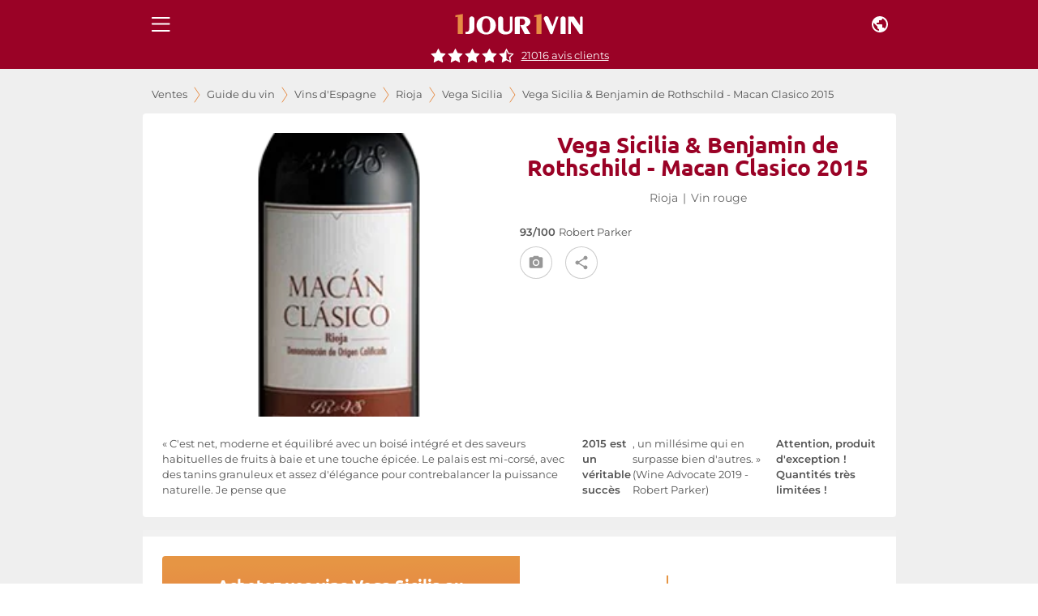

--- FILE ---
content_type: text/html; charset=utf-8
request_url: https://www.1jour1vin.com/fr/guide-achat-vin/espagne/vins-rioja/vega-sicilia/15026-vin-rouge-macan-clasico-vega-sicilia-2015
body_size: 22731
content:
<!DOCTYPE html><html lang="fr" dir="ltr"><head><meta name="viewport" content="minimum-scale=1, initial-scale=1, width=device-width, shrink-to-fit=no, maximum-scale=1"><link rel="dns-prefetch" href="//res.cloudinary.com"><link rel="dns-prefetch" href="//www.1jour1vin.com"><meta name="theme-color" content="#9a0226"><meta name="msapplication-TileColor" content="#9a0226"><meta http-equiv="X-Content-Type-Options" content="nosniff"><meta http-equiv="X-XSS-Protection" content="1; mode=block"><link rel="preload" as="image" href="https://res.cloudinary.com/unjourunvin/image/upload/f_avif,q_auto:best,w_600,c_pad,ar_1:2,dpr_auto,fl_lossy/productimg/vega-sicilia-rioja-macan-clasico-G_5c5af883adec7.png" imagesrcset="https://res.cloudinary.com/unjourunvin/image/upload/f_avif,q_auto:best,w_350,c_pad,ar_1:2,dpr_auto,fl_lossy/productimg/vega-sicilia-rioja-macan-clasico-G_5c5af883adec7.png 350w, https://res.cloudinary.com/unjourunvin/image/upload/f_avif,q_auto:best,w_600,c_pad,ar_1:2,dpr_auto,fl_lossy/productimg/vega-sicilia-rioja-macan-clasico-G_5c5af883adec7.png 600w" imagesizes="(max-width: 680px) 100vw, (max-width: 1280px) 100vw, 1200px" fetchpriority="high" data-wg-notranslate=""><meta charSet="utf-8"><title>Vega Sicilia Rioja Macan Clasico rouge 2015 | 1jour1vin</title><meta name="description" content="Achetez votre vin rouge Vega Sicilia Rioja Macan Clasico 2015 au meilleur prix en vente privée sur 1jour1vin"><meta name="keywords" content="Vega Sicilia 2015 , Vega Sicilia 2015 , Rioja Macan Clasico 2015 , achat vin Vega Sicilia 2015, vente vin Vega Sicilia 2015"><meta property="og:title" content="Vega Sicilia Rioja Macan Clasico rouge 2015 | 1jour1vin"><meta property="og:description" content="Achetez votre vin rouge Vega Sicilia Rioja Macan Clasico 2015 au meilleur prix en vente privée sur 1jour1vin"><meta property="og:url" content="https://www.1jour1vin.com/fr/guide-achat-vin/espagne/vins-rioja/vega-sicilia/15026-vin-rouge-macan-clasico-vega-sicilia-2015"><meta name="robots" content="index, follow"><meta property="og:type" content="article"><meta property="og:image" content="https://res.cloudinary.com/unjourunvin/image/upload/f_avif,q_auto:best,w_1200,c_fill,dpr_auto,fl_lossy/productimg/vega-sicilia-rioja-macan-clasico-G_5c5af883adec7.png"><link rel="canonical" href="https://www.1jour1vin.com/fr/guide-achat-vin/espagne/vins-rioja/vega-sicilia/26214-vin-rouge-macan-clasico-vega-sicilia-2019"><link rel="preload" as="image" imagesrcset="https://res.cloudinary.com/unjourunvin/f_auto,c_limit,w_640,q_90/productimg/vega-sicilia-rioja-macan-clasico-G_5c5af883adec7.png 640w, https://res.cloudinary.com/unjourunvin/f_auto,c_limit,w_750,q_90/productimg/vega-sicilia-rioja-macan-clasico-G_5c5af883adec7.png 750w, https://res.cloudinary.com/unjourunvin/f_auto,c_limit,w_828,q_90/productimg/vega-sicilia-rioja-macan-clasico-G_5c5af883adec7.png 828w, https://res.cloudinary.com/unjourunvin/f_auto,c_limit,w_1080,q_90/productimg/vega-sicilia-rioja-macan-clasico-G_5c5af883adec7.png 1080w, https://res.cloudinary.com/unjourunvin/f_auto,c_limit,w_1200,q_90/productimg/vega-sicilia-rioja-macan-clasico-G_5c5af883adec7.png 1200w, https://res.cloudinary.com/unjourunvin/f_auto,c_limit,w_1920,q_90/productimg/vega-sicilia-rioja-macan-clasico-G_5c5af883adec7.png 1920w" imagesizes="100vw" data-wg-notranslate=""><meta name="next-head-count" content="20"><meta name="theme-color" content="#9a0226"><link rel="preconnect" href="https://ws.1jour1vin.com" crossorigin="anonymous"><link rel="preconnect" href="https://res.cloudinary.com" crossorigin="anonymous"><link rel="dns-prefetch" href="//www.googletagmanager.com"><link rel="dns-prefetch" href="//www.google-analytics.com"><link rel="preload" href="/fonts/ubuntu-400-normal.woff2" as="font" type="font/woff2" crossorigin="anonymous" data-wg-notranslate=""><link rel="preload" href="/fonts/montserrat-400-normal.woff2" as="font" type="font/woff2" crossorigin="anonymous" data-wg-notranslate=""><link rel="apple-touch-icon" sizes="180x180" href="/img/icons/apple-touch-icon.png"><link rel="icon" type="image/png" sizes="32x32" href="/img/icons/favicon-32x32.png" data-wg-notranslate=""><link rel="icon" type="image/png" sizes="16x16" href="/img/icons/favicon-16x16.png" data-wg-notranslate=""><link rel="mask-icon" href="/img/icons/safari-pinned-tab.svg" color="#960225"><link rel="shortcut icon" href="/favicon.ico" data-wg-notranslate=""><link rel="manifest" href="/manifest.json" data-wg-notranslate=""><meta name="apple-mobile-web-app-title" content="1jour1vin"><meta name="application-name" content="1jour1vin"><meta name="msapplication-TileColor" content="#960225"><meta name="theme-color" content="#960225"><meta name="mobile-web-app-capable" content="yes"><meta name="apple-mobile-web-app-capable" content="yes"><meta name="apple-mobile-web-app-status-bar-style" content="black-translucent"><meta name="apple-mobile-web-app-title" content="1jour1vin"><meta name="google-site-verification" content="_wvAAzJA1xRGCvI9VgRkZKt5oB0Fv1GJwmnYRUhLGOM"><link rel="apple-touch-startup-image" media="screen and (device-width: 440px) and (device-height: 956px) and (-webkit-device-pixel-ratio: 3) and (orientation: landscape)" href="https://res.cloudinary.com/unjourunvin/image/upload/splashscreen/iPhone_16_Pro_Max_landscape.png"><link rel="apple-touch-startup-image" media="screen and (device-width: 402px) and (device-height: 874px) and (-webkit-device-pixel-ratio: 3) and (orientation: landscape)" href="https://res.cloudinary.com/unjourunvin/image/upload/splashscreen/iPhone_16_Pro_landscape.png"><link rel="apple-touch-startup-image" media="screen and (device-width: 430px) and (device-height: 932px) and (-webkit-device-pixel-ratio: 3) and (orientation: landscape)" href="https://res.cloudinary.com/unjourunvin/image/upload/splashscreen/iPhone_16_Plus__iPhone_15_Pro_Max__iPhone_15_Plus__iPhone_14_Pro_Max_landscape.png"><link rel="apple-touch-startup-image" media="screen and (device-width: 393px) and (device-height: 852px) and (-webkit-device-pixel-ratio: 3) and (orientation: landscape)" href="https://res.cloudinary.com/unjourunvin/image/upload/splashscreen/iPhone_16__iPhone_15_Pro__iPhone_15__iPhone_14_Pro_landscape.png"><link rel="apple-touch-startup-image" media="screen and (device-width: 428px) and (device-height: 926px) and (-webkit-device-pixel-ratio: 3) and (orientation: landscape)" href="https://res.cloudinary.com/unjourunvin/image/upload/splashscreen/iPhone_14_Plus__iPhone_13_Pro_Max__iPhone_12_Pro_Max_landscape.png"><link rel="apple-touch-startup-image" media="screen and (device-width: 390px) and (device-height: 844px) and (-webkit-device-pixel-ratio: 3) and (orientation: landscape)" href="https://res.cloudinary.com/unjourunvin/image/upload/splashscreen/iPhone_16e__iPhone_14__iPhone_13_Pro__iPhone_13__iPhone_12_Pro__iPhone_12_landscape.png"><link rel="apple-touch-startup-image" media="screen and (device-width: 375px) and (device-height: 812px) and (-webkit-device-pixel-ratio: 3) and (orientation: landscape)" href="https://res.cloudinary.com/unjourunvin/image/upload/splashscreen/iPhone_13_mini__iPhone_12_mini__iPhone_11_Pro__iPhone_XS__iPhone_X_landscape.png"><link rel="apple-touch-startup-image" media="screen and (device-width: 414px) and (device-height: 896px) and (-webkit-device-pixel-ratio: 3) and (orientation: landscape)" href="https://res.cloudinary.com/unjourunvin/image/upload/splashscreen/iPhone_11_Pro_Max__iPhone_XS_Max_landscape.png"><link rel="apple-touch-startup-image" media="screen and (device-width: 414px) and (device-height: 896px) and (-webkit-device-pixel-ratio: 2) and (orientation: landscape)" href="https://res.cloudinary.com/unjourunvin/image/upload/splashscreen/iPhone_11__iPhone_XR_landscape.png"><link rel="apple-touch-startup-image" media="screen and (device-width: 414px) and (device-height: 736px) and (-webkit-device-pixel-ratio: 3) and (orientation: landscape)" href="https://res.cloudinary.com/unjourunvin/image/upload/splashscreen/iPhone_8_Plus__iPhone_7_Plus__iPhone_6s_Plus__iPhone_6_Plus_landscape.png"><link rel="apple-touch-startup-image" media="screen and (device-width: 375px) and (device-height: 667px) and (-webkit-device-pixel-ratio: 2) and (orientation: landscape)" href="https://res.cloudinary.com/unjourunvin/image/upload/splashscreen/iPhone_8__iPhone_7__iPhone_6s__iPhone_6__4.7__iPhone_SE_landscape.png"><link rel="apple-touch-startup-image" media="screen and (device-width: 320px) and (device-height: 568px) and (-webkit-device-pixel-ratio: 2) and (orientation: landscape)" href="https://res.cloudinary.com/unjourunvin/image/upload/splashscreen/4__iPhone_SE__iPod_touch_5th_generation_and_later_landscape.png"><link rel="apple-touch-startup-image" media="screen and (device-width: 1032px) and (device-height: 1376px) and (-webkit-device-pixel-ratio: 2) and (orientation: landscape)" href="https://res.cloudinary.com/unjourunvin/image/upload/splashscreen/13__iPad_Pro_M4_landscape.png"><link rel="apple-touch-startup-image" media="screen and (device-width: 1024px) and (device-height: 1366px) and (-webkit-device-pixel-ratio: 2) and (orientation: landscape)" href="https://res.cloudinary.com/unjourunvin/image/upload/splashscreen/12.9__iPad_Pro_landscape.png"><link rel="apple-touch-startup-image" media="screen and (device-width: 834px) and (device-height: 1210px) and (-webkit-device-pixel-ratio: 2) and (orientation: landscape)" href="https://res.cloudinary.com/unjourunvin/image/upload/splashscreen/11__iPad_Pro_M4_landscape.png"><link rel="apple-touch-startup-image" media="screen and (device-width: 834px) and (device-height: 1194px) and (-webkit-device-pixel-ratio: 2) and (orientation: landscape)" href="https://res.cloudinary.com/unjourunvin/image/upload/splashscreen/11__iPad_Pro__10.5__iPad_Pro_landscape.png"><link rel="apple-touch-startup-image" media="screen and (device-width: 820px) and (device-height: 1180px) and (-webkit-device-pixel-ratio: 2) and (orientation: landscape)" href="https://res.cloudinary.com/unjourunvin/image/upload/splashscreen/10.9__iPad_Air_landscape.png"><link rel="apple-touch-startup-image" media="screen and (device-width: 834px) and (device-height: 1112px) and (-webkit-device-pixel-ratio: 2) and (orientation: landscape)" href="https://res.cloudinary.com/unjourunvin/image/upload/splashscreen/10.5__iPad_Air_landscape.png"><link rel="apple-touch-startup-image" media="screen and (device-width: 810px) and (device-height: 1080px) and (-webkit-device-pixel-ratio: 2) and (orientation: landscape)" href="https://res.cloudinary.com/unjourunvin/image/upload/splashscreen/10.2__iPad_landscape.png"><link rel="apple-touch-startup-image" media="screen and (device-width: 768px) and (device-height: 1024px) and (-webkit-device-pixel-ratio: 2) and (orientation: landscape)" href="https://res.cloudinary.com/unjourunvin/image/upload/splashscreen/9.7__iPad_Pro__7.9__iPad_mini__9.7__iPad_Air__9.7__iPad_landscape.png"><link rel="apple-touch-startup-image" media="screen and (device-width: 744px) and (device-height: 1133px) and (-webkit-device-pixel-ratio: 2) and (orientation: landscape)" href="https://res.cloudinary.com/unjourunvin/image/upload/splashscreen/8.3__iPad_Mini_landscape.png"><link rel="apple-touch-startup-image" media="screen and (device-width: 440px) and (device-height: 956px) and (-webkit-device-pixel-ratio: 3) and (orientation: portrait)" href="https://res.cloudinary.com/unjourunvin/image/upload/splashscreen/iPhone_16_Pro_Max_portrait.png"><link rel="apple-touch-startup-image" media="screen and (device-width: 402px) and (device-height: 874px) and (-webkit-device-pixel-ratio: 3) and (orientation: portrait)" href="https://res.cloudinary.com/unjourunvin/image/upload/splashscreen/iPhone_16_Pro_portrait.png"><link rel="apple-touch-startup-image" media="screen and (device-width: 430px) and (device-height: 932px) and (-webkit-device-pixel-ratio: 3) and (orientation: portrait)" href="https://res.cloudinary.com/unjourunvin/image/upload/splashscreen/iPhone_16_Plus__iPhone_15_Pro_Max__iPhone_15_Plus__iPhone_14_Pro_Max_portrait.png"><link rel="apple-touch-startup-image" media="screen and (device-width: 393px) and (device-height: 852px) and (-webkit-device-pixel-ratio: 3) and (orientation: portrait)" href="https://res.cloudinary.com/unjourunvin/image/upload/splashscreen/iPhone_16__iPhone_15_Pro__iPhone_15__iPhone_14_Pro_portrait.png"><link rel="apple-touch-startup-image" media="screen and (device-width: 428px) and (device-height: 926px) and (-webkit-device-pixel-ratio: 3) and (orientation: portrait)" href="https://res.cloudinary.com/unjourunvin/image/upload/splashscreen/iPhone_14_Plus__iPhone_13_Pro_Max__iPhone_12_Pro_Max_portrait.png"><link rel="apple-touch-startup-image" media="screen and (device-width: 390px) and (device-height: 844px) and (-webkit-device-pixel-ratio: 3) and (orientation: portrait)" href="https://res.cloudinary.com/unjourunvin/image/upload/splashscreen/iPhone_16e__iPhone_14__iPhone_13_Pro__iPhone_13__iPhone_12_Pro__iPhone_12_portrait.png"><link rel="apple-touch-startup-image" media="screen and (device-width: 375px) and (device-height: 812px) and (-webkit-device-pixel-ratio: 3) and (orientation: portrait)" href="https://res.cloudinary.com/unjourunvin/image/upload/splashscreen/iPhone_13_mini__iPhone_12_mini__iPhone_11_Pro__iPhone_XS__iPhone_X_portrait.png"><link rel="apple-touch-startup-image" media="screen and (device-width: 414px) and (device-height: 896px) and (-webkit-device-pixel-ratio: 3) and (orientation: portrait)" href="https://res.cloudinary.com/unjourunvin/image/upload/splashscreen/iPhone_11_Pro_Max__iPhone_XS_Max_portrait.png"><link rel="apple-touch-startup-image" media="screen and (device-width: 414px) and (device-height: 896px) and (-webkit-device-pixel-ratio: 2) and (orientation: portrait)" href="https://res.cloudinary.com/unjourunvin/image/upload/splashscreen/iPhone_11__iPhone_XR_portrait.png"><link rel="apple-touch-startup-image" media="screen and (device-width: 414px) and (device-height: 736px) and (-webkit-device-pixel-ratio: 3) and (orientation: portrait)" href="https://res.cloudinary.com/unjourunvin/image/upload/splashscreen/iPhone_8_Plus__iPhone_7_Plus__iPhone_6s_Plus__iPhone_6_Plus_portrait.png"><link rel="apple-touch-startup-image" media="screen and (device-width: 375px) and (device-height: 667px) and (-webkit-device-pixel-ratio: 2) and (orientation: portrait)" href="https://res.cloudinary.com/unjourunvin/image/upload/splashscreen/iPhone_8__iPhone_7__iPhone_6s__iPhone_6__4.7__iPhone_SE_portrait.png"><link rel="apple-touch-startup-image" media="screen and (device-width: 320px) and (device-height: 568px) and (-webkit-device-pixel-ratio: 2) and (orientation: portrait)" href="https://res.cloudinary.com/unjourunvin/image/upload/splashscreen/4__iPhone_SE__iPod_touch_5th_generation_and_later_portrait.png"><link rel="apple-touch-startup-image" media="screen and (device-width: 1032px) and (device-height: 1376px) and (-webkit-device-pixel-ratio: 2) and (orientation: portrait)" href="https://res.cloudinary.com/unjourunvin/image/upload/splashscreen/13__iPad_Pro_M4_portrait.png"><link rel="apple-touch-startup-image" media="screen and (device-width: 1024px) and (device-height: 1366px) and (-webkit-device-pixel-ratio: 2) and (orientation: portrait)" href="https://res.cloudinary.com/unjourunvin/image/upload/splashscreen/12.9__iPad_Pro_portrait.png"><link rel="apple-touch-startup-image" media="screen and (device-width: 834px) and (device-height: 1210px) and (-webkit-device-pixel-ratio: 2) and (orientation: portrait)" href="https://res.cloudinary.com/unjourunvin/image/upload/splashscreen/11__iPad_Pro_M4_portrait.png"><link rel="apple-touch-startup-image" media="screen and (device-width: 834px) and (device-height: 1194px) and (-webkit-device-pixel-ratio: 2) and (orientation: portrait)" href="https://res.cloudinary.com/unjourunvin/image/upload/splashscreen/11__iPad_Pro__10.5__iPad_Pro_portrait.png"><link rel="apple-touch-startup-image" media="screen and (device-width: 820px) and (device-height: 1180px) and (-webkit-device-pixel-ratio: 2) and (orientation: portrait)" href="https://res.cloudinary.com/unjourunvin/image/upload/splashscreen/10.9__iPad_Air_portrait.png"><link rel="apple-touch-startup-image" media="screen and (device-width: 834px) and (device-height: 1112px) and (-webkit-device-pixel-ratio: 2) and (orientation: portrait)" href="https://res.cloudinary.com/unjourunvin/image/upload/splashscreen/10.5__iPad_Air_portrait.png"><link rel="apple-touch-startup-image" media="screen and (device-width: 810px) and (device-height: 1080px) and (-webkit-device-pixel-ratio: 2) and (orientation: portrait)" href="https://res.cloudinary.com/unjourunvin/image/upload/splashscreen/10.2__iPad_portrait.png"><link rel="apple-touch-startup-image" media="screen and (device-width: 768px) and (device-height: 1024px) and (-webkit-device-pixel-ratio: 2) and (orientation: portrait)" href="https://res.cloudinary.com/unjourunvin/image/upload/splashscreen/9.7__iPad_Pro__7.9__iPad_mini__9.7__iPad_Air__9.7__iPad_portrait.png"><link rel="apple-touch-startup-image" media="screen and (device-width: 744px) and (device-height: 1133px) and (-webkit-device-pixel-ratio: 2) and (orientation: portrait)" href="https://res.cloudinary.com/unjourunvin/image/upload/splashscreen/8.3__iPad_Mini_portrait.png"><meta name="emotion-insertion-point" content=""><style data-emotion="mui-style-global 2aip8s">html{-webkit-font-smoothing:antialiased;-moz-osx-font-smoothing:grayscale;box-sizing:border-box;-webkit-text-size-adjust:100%;}*,*::before,*::after{box-sizing:inherit;}strong,b{font-weight:700;}body{margin:0;color:#545454;font-size:0.875rem;line-height:18px;font-family:Montserrat,sans-serif;font-weight:400;background-color:#fff;}@media print{body{background-color:#fff;}}body::backdrop{background-color:#fff;}body{font-family:"Montserrat",sans-serif;}b{font-weight:600!important;}strong{font-weight:600!important;}</style><style data-emotion="mui-style c7v06x mrj89z 15uvx4i 1n5k0fo 1jxu56a q7mezt arh88 zbzup4 ewo0rm 1d3bbye 5v73o e4k51x 1bm6bgu 1hzco9q 1yqbh21 m33saj ekmoct 1lvabc8 k4u4lf cveorv y6fv5t 11cmn9m 1ahq7t0 19wdwi1 5pkyex 9rbx10 1egtcy3 1b4y8hd 75sxkr utqa9b wnfue5 1tx34tk 1b8uc0m ox3arx f8wb7g ye350n 1cbf1l2 15830to 9vd5ud l9xe8y 1nszbw6 1eznr3i abqyn 10klw3m 2dmabe 17gt0kt 173m2gx 177uvp8 30bt57 1hn26ku">.mui-style-c7v06x{background-color:#fff;color:rgba(0, 0, 0, 0.87);-webkit-transition:box-shadow 300ms cubic-bezier(0.4, 0, 0.2, 1) 0ms;transition:box-shadow 300ms cubic-bezier(0.4, 0, 0.2, 1) 0ms;box-shadow:var(--Paper-shadow);background-image:var(--Paper-overlay);display:-webkit-box;display:-webkit-flex;display:-ms-flexbox;display:flex;-webkit-flex-direction:column;-ms-flex-direction:column;flex-direction:column;width:100%;box-sizing:border-box;-webkit-flex-shrink:0;-ms-flex-negative:0;flex-shrink:0;position:fixed;z-index:1100;top:0;left:auto;right:0;--AppBar-background:#9a0226;--AppBar-color:#fff;background-color:var(--AppBar-background);color:var(--AppBar-color);position:fixed;margin-left:240px;}@media print{.mui-style-c7v06x{position:absolute;}}.mui-style-mrj89z{position:relative;display:-webkit-box;display:-webkit-flex;display:-ms-flexbox;display:flex;-webkit-align-items:center;-webkit-box-align:center;-ms-flex-align:center;align-items:center;min-height:56px;}@media (min-width:0px){@media (orientation: landscape){.mui-style-mrj89z{min-height:48px;}}}@media (min-width:680px){.mui-style-mrj89z{min-height:64px;}}@media (min-width: 680px){.mui-style-mrj89z{min-height:60px;}}.mui-style-15uvx4i{display:-webkit-inline-box;display:-webkit-inline-flex;display:-ms-inline-flexbox;display:inline-flex;-webkit-align-items:center;-webkit-box-align:center;-ms-flex-align:center;align-items:center;-webkit-box-pack:center;-ms-flex-pack:center;-webkit-justify-content:center;justify-content:center;position:relative;box-sizing:border-box;-webkit-tap-highlight-color:transparent;background-color:transparent;outline:0;border:0;margin:0;border-radius:0;padding:0;cursor:pointer;-webkit-user-select:none;-moz-user-select:none;-ms-user-select:none;user-select:none;vertical-align:middle;-moz-appearance:none;-webkit-appearance:none;-webkit-text-decoration:none;text-decoration:none;color:inherit;height:-webkit-fit-content;height:-moz-fit-content;height:fit-content;min-height:45px;text-align:center;-webkit-flex:0 0 auto;-ms-flex:0 0 auto;flex:0 0 auto;font-size:1.5rem;padding:8px;border-radius:50%;color:rgba(0, 0, 0, 0.54);-webkit-transition:background-color 150ms cubic-bezier(0.4, 0, 0.2, 1) 0ms;transition:background-color 150ms cubic-bezier(0.4, 0, 0.2, 1) 0ms;--IconButton-hoverBg:rgba(0, 0, 0, 0.04);color:inherit;padding:12px;font-size:1.75rem;}.mui-style-15uvx4i::-moz-focus-inner{border-style:none;}.mui-style-15uvx4i.Mui-disabled{pointer-events:none;cursor:default;}@media print{.mui-style-15uvx4i{-webkit-print-color-adjust:exact;color-adjust:exact;}}.mui-style-15uvx4i:hover{background-color:var(--IconButton-hoverBg);}@media (hover: none){.mui-style-15uvx4i:hover{background-color:transparent;}}.mui-style-15uvx4i.Mui-disabled{background-color:transparent;color:rgba(0, 0, 0, 0.26);}.mui-style-15uvx4i.MuiIconButton-loading{color:transparent;}.mui-style-1n5k0fo{display:-webkit-box;display:-webkit-flex;display:-ms-flexbox;display:flex;-webkit-box-pack:center;-ms-flex-pack:center;-webkit-justify-content:center;justify-content:center;-webkit-align-items:center;-webkit-box-align:center;-ms-flex-align:center;align-items:center;}@media (min-width:680px){.mui-style-1n5k0fo div:not(:last-child){padding-right:40px;}}.mui-style-1jxu56a{display:-webkit-inline-box;display:-webkit-inline-flex;display:-ms-inline-flexbox;display:inline-flex;-webkit-align-items:center;-webkit-box-align:center;-ms-flex-align:center;align-items:center;-webkit-box-pack:center;-ms-flex-pack:center;-webkit-justify-content:center;justify-content:center;position:relative;box-sizing:border-box;-webkit-tap-highlight-color:transparent;background-color:transparent;outline:0;border:0;margin:0;border-radius:0;padding:0;cursor:pointer;-webkit-user-select:none;-moz-user-select:none;-ms-user-select:none;user-select:none;vertical-align:middle;-moz-appearance:none;-webkit-appearance:none;-webkit-text-decoration:none;text-decoration:none;color:inherit;height:-webkit-fit-content;height:-moz-fit-content;height:fit-content;min-height:45px;text-align:center;-webkit-flex:0 0 auto;-ms-flex:0 0 auto;flex:0 0 auto;font-size:1.5rem;padding:8px;border-radius:50%;color:rgba(0, 0, 0, 0.54);-webkit-transition:background-color 150ms cubic-bezier(0.4, 0, 0.2, 1) 0ms;transition:background-color 150ms cubic-bezier(0.4, 0, 0.2, 1) 0ms;--IconButton-hoverBg:rgba(0, 0, 0, 0.04);color:inherit;}.mui-style-1jxu56a::-moz-focus-inner{border-style:none;}.mui-style-1jxu56a.Mui-disabled{pointer-events:none;cursor:default;}@media print{.mui-style-1jxu56a{-webkit-print-color-adjust:exact;color-adjust:exact;}}.mui-style-1jxu56a:hover{background-color:var(--IconButton-hoverBg);}@media (hover: none){.mui-style-1jxu56a:hover{background-color:transparent;}}.mui-style-1jxu56a.Mui-disabled{background-color:transparent;color:rgba(0, 0, 0, 0.26);}.mui-style-1jxu56a.MuiIconButton-loading{color:transparent;}.mui-style-q7mezt{-webkit-user-select:none;-moz-user-select:none;-ms-user-select:none;user-select:none;width:1em;height:1em;display:inline-block;-webkit-flex-shrink:0;-ms-flex-negative:0;flex-shrink:0;-webkit-transition:fill 200ms cubic-bezier(0.4, 0, 0.2, 1) 0ms;transition:fill 200ms cubic-bezier(0.4, 0, 0.2, 1) 0ms;fill:currentColor;font-size:1.5rem;}@media (max-width:679.95px){.mui-style-arh88{margin-top:60px;}}@media (min-width:680px){.mui-style-arh88{margin-top:60px;}}.mui-style-zbzup4{display:-webkit-box;display:-webkit-flex;display:-ms-flexbox;display:flex;-webkit-box-pack:center;-ms-flex-pack:center;-webkit-justify-content:center;justify-content:center;-webkit-flex-direction:row;-ms-flex-direction:row;flex-direction:row;-webkit-align-items:center;-webkit-box-align:center;-ms-flex-align:center;align-items:center;width:100%!important;position:relative;padding-bottom:8px;z-index:1100;background-color:#9a0226;}.mui-style-ewo0rm{margin:0;font-size:0.800rem;line-height:17px;color:#666666;font-weight:normal!important;font-family:Montserrat,sans-serif;cursor:pointer;-webkit-text-decoration:underline;text-decoration:underline;display:inline;color:white;margin-left:8px;}.mui-style-1d3bbye{box-sizing:border-box;display:-webkit-box;display:-webkit-flex;display:-ms-flexbox;display:flex;-webkit-box-flex-wrap:wrap;-webkit-flex-wrap:wrap;-ms-flex-wrap:wrap;flex-wrap:wrap;width:100%;-webkit-flex-direction:row;-ms-flex-direction:row;flex-direction:row;}.mui-style-5v73o{box-sizing:border-box;display:-webkit-box;display:-webkit-flex;display:-ms-flexbox;display:flex;-webkit-box-flex-wrap:wrap;-webkit-flex-wrap:wrap;-ms-flex-wrap:wrap;flex-wrap:wrap;width:100%;margin:0;-webkit-flex-direction:row;-ms-flex-direction:row;flex-direction:row;-webkit-flex-basis:100%;-ms-flex-preferred-size:100%;flex-basis:100%;-webkit-box-flex:0;-webkit-flex-grow:0;-ms-flex-positive:0;flex-grow:0;max-width:100%;}@media (min-width:680px){.mui-style-5v73o{-webkit-flex-basis:100%;-ms-flex-preferred-size:100%;flex-basis:100%;-webkit-box-flex:0;-webkit-flex-grow:0;-ms-flex-positive:0;flex-grow:0;max-width:100%;}}@media (min-width:930px){.mui-style-5v73o{-webkit-flex-basis:100%;-ms-flex-preferred-size:100%;flex-basis:100%;-webkit-box-flex:0;-webkit-flex-grow:0;-ms-flex-positive:0;flex-grow:0;max-width:100%;}}@media (min-width:1280px){.mui-style-5v73o{-webkit-flex-basis:100%;-ms-flex-preferred-size:100%;flex-basis:100%;-webkit-box-flex:0;-webkit-flex-grow:0;-ms-flex-positive:0;flex-grow:0;max-width:100%;}}@media (min-width:1920px){.mui-style-5v73o{-webkit-flex-basis:100%;-ms-flex-preferred-size:100%;flex-basis:100%;-webkit-box-flex:0;-webkit-flex-grow:0;-ms-flex-positive:0;flex-grow:0;max-width:100%;}}.mui-style-e4k51x{margin:0;font-size:0.800rem;line-height:17px;color:#666666;font-weight:normal!important;font-family:Montserrat,sans-serif;}.mui-style-1bm6bgu{display:-webkit-box;display:-webkit-flex;display:-ms-flexbox;display:flex;-webkit-box-pack:center;-ms-flex-pack:center;-webkit-justify-content:center;justify-content:center;-webkit-align-items:center;-webkit-box-align:center;-ms-flex-align:center;align-items:center;}.mui-style-1hzco9q{box-sizing:border-box;margin:0;-webkit-flex-direction:row;-ms-flex-direction:row;flex-direction:row;-webkit-flex-basis:100%;-ms-flex-preferred-size:100%;flex-basis:100%;-webkit-box-flex:0;-webkit-flex-grow:0;-ms-flex-positive:0;flex-grow:0;max-width:100%;padding-left:1px;}@media (min-width:680px){.mui-style-1hzco9q{-webkit-flex-basis:100%;-ms-flex-preferred-size:100%;flex-basis:100%;-webkit-box-flex:0;-webkit-flex-grow:0;-ms-flex-positive:0;flex-grow:0;max-width:100%;}}@media (min-width:930px){.mui-style-1hzco9q{-webkit-flex-basis:100%;-ms-flex-preferred-size:100%;flex-basis:100%;-webkit-box-flex:0;-webkit-flex-grow:0;-ms-flex-positive:0;flex-grow:0;max-width:100%;}}@media (min-width:1280px){.mui-style-1hzco9q{-webkit-flex-basis:100%;-ms-flex-preferred-size:100%;flex-basis:100%;-webkit-box-flex:0;-webkit-flex-grow:0;-ms-flex-positive:0;flex-grow:0;max-width:100%;}}@media (min-width:1920px){.mui-style-1hzco9q{-webkit-flex-basis:100%;-ms-flex-preferred-size:100%;flex-basis:100%;-webkit-box-flex:0;-webkit-flex-grow:0;-ms-flex-positive:0;flex-grow:0;max-width:100%;}}.mui-style-1yqbh21{margin:0;font-family:"Ubuntu",sans-serif;font-weight:700;font-size:1.75rem;line-height:28px;color:#9a0226;}@media (max-width:929.95px){.mui-style-1yqbh21{font-size:1.5rem;}}.mui-style-m33saj{margin:0;font-size:0.800rem;line-height:17px;color:#666666;font-weight:normal!important;font-family:Montserrat,sans-serif;padding:0 6px;}.mui-style-ekmoct{margin:0;font-size:0.800rem;line-height:1.5em;font-weight:400;color:#545454;font-family:Montserrat,sans-serif;font-weight:600;}.mui-style-1lvabc8{margin:0;font-size:0.800rem;line-height:1.5em;font-weight:400;color:#545454;font-family:Montserrat,sans-serif;}.mui-style-k4u4lf{display:-webkit-inline-box;display:-webkit-inline-flex;display:-ms-inline-flexbox;display:inline-flex;-webkit-align-items:center;-webkit-box-align:center;-ms-flex-align:center;align-items:center;-webkit-box-pack:center;-ms-flex-pack:center;-webkit-justify-content:center;justify-content:center;position:relative;box-sizing:border-box;-webkit-tap-highlight-color:transparent;background-color:transparent;outline:0;border:0;margin:0;border-radius:0;padding:0;cursor:pointer;-webkit-user-select:none;-moz-user-select:none;-ms-user-select:none;user-select:none;vertical-align:middle;-moz-appearance:none;-webkit-appearance:none;-webkit-text-decoration:none;text-decoration:none;color:inherit;height:-webkit-fit-content;height:-moz-fit-content;height:fit-content;min-height:45px;color:white;font-weight:600;font-size:0.950rem;line-height:20px;font-family:Montserrat,sans-serif;text-transform:uppercase;min-width:64px;padding:6px 16px;border:0;border-radius:4px;-webkit-transition:background-color 250ms cubic-bezier(0.4, 0, 0.2, 1) 0ms,box-shadow 250ms cubic-bezier(0.4, 0, 0.2, 1) 0ms,border-color 250ms cubic-bezier(0.4, 0, 0.2, 1) 0ms,color 250ms cubic-bezier(0.4, 0, 0.2, 1) 0ms;transition:background-color 250ms cubic-bezier(0.4, 0, 0.2, 1) 0ms,box-shadow 250ms cubic-bezier(0.4, 0, 0.2, 1) 0ms,border-color 250ms cubic-bezier(0.4, 0, 0.2, 1) 0ms,color 250ms cubic-bezier(0.4, 0, 0.2, 1) 0ms;color:var(--variant-containedColor);background-color:var(--variant-containedBg);box-shadow:0px 3px 1px -2px rgba(0,0,0,0.2),0px 2px 2px 0px rgba(0,0,0,0.14),0px 1px 5px 0px rgba(0,0,0,0.12);--variant-textColor:#9a0226;--variant-outlinedColor:#9a0226;--variant-outlinedBorder:rgba(154, 2, 38, 0.5);--variant-containedColor:#fff;--variant-containedBg:#9a0226;-webkit-transition:background-color 250ms cubic-bezier(0.4, 0, 0.2, 1) 0ms,box-shadow 250ms cubic-bezier(0.4, 0, 0.2, 1) 0ms,border-color 250ms cubic-bezier(0.4, 0, 0.2, 1) 0ms;transition:background-color 250ms cubic-bezier(0.4, 0, 0.2, 1) 0ms,box-shadow 250ms cubic-bezier(0.4, 0, 0.2, 1) 0ms,border-color 250ms cubic-bezier(0.4, 0, 0.2, 1) 0ms;border-radius:30px;color:white;padding:6px 20px;text-transform:none;font-weight:600;height:27px!important;min-height:27px!important;background-color:white!important;border:1px solid rgba(0, 0, 0, 0.2)!important;box-shadow:none!important;padding:0 16px!important;width:40px;height:40px!important;min-width:0;background-color:white!important;border:1px solid rgba(0, 0, 0, 0.2)!important;box-shadow:none!important;padding:0 10px!important;}.mui-style-k4u4lf::-moz-focus-inner{border-style:none;}.mui-style-k4u4lf.Mui-disabled{pointer-events:none;cursor:default;}@media print{.mui-style-k4u4lf{-webkit-print-color-adjust:exact;color-adjust:exact;}}.mui-style-k4u4lf:hover{-webkit-text-decoration:none;text-decoration:none;}.mui-style-k4u4lf.Mui-disabled{color:rgba(0, 0, 0, 0.26);}.mui-style-k4u4lf:hover{box-shadow:0px 2px 4px -1px rgba(0,0,0,0.2),0px 4px 5px 0px rgba(0,0,0,0.14),0px 1px 10px 0px rgba(0,0,0,0.12);}@media (hover: none){.mui-style-k4u4lf:hover{box-shadow:0px 3px 1px -2px rgba(0,0,0,0.2),0px 2px 2px 0px rgba(0,0,0,0.14),0px 1px 5px 0px rgba(0,0,0,0.12);}}.mui-style-k4u4lf:active{box-shadow:0px 5px 5px -3px rgba(0,0,0,0.2),0px 8px 10px 1px rgba(0,0,0,0.14),0px 3px 14px 2px rgba(0,0,0,0.12);}.mui-style-k4u4lf.Mui-focusVisible{box-shadow:0px 3px 5px -1px rgba(0,0,0,0.2),0px 6px 10px 0px rgba(0,0,0,0.14),0px 1px 18px 0px rgba(0,0,0,0.12);}.mui-style-k4u4lf.Mui-disabled{color:rgba(0, 0, 0, 0.26);box-shadow:none;background-color:rgba(0, 0, 0, 0.12);}@media (hover: hover){.mui-style-k4u4lf:hover{--variant-containedBg:rgb(107, 1, 26);--variant-textBg:rgba(154, 2, 38, 0.04);--variant-outlinedBorder:#9a0226;--variant-outlinedBg:rgba(154, 2, 38, 0.04);}}.mui-style-k4u4lf.MuiButton-loading{color:transparent;}.mui-style-k4u4lf span,.mui-style-k4u4lf p{color:#979797;}.mui-style-k4u4lf .MuiButton-startIcon{margin-left:0px;margin-right:0px;}.mui-style-cveorv{display:inherit;margin-right:8px;margin-left:-4px;}.mui-style-cveorv>*:nth-of-type(1){font-size:20px;}.mui-style-y6fv5t{background-color:#fff;color:rgba(0, 0, 0, 0.87);-webkit-transition:box-shadow 300ms cubic-bezier(0.4, 0, 0.2, 1) 0ms;transition:box-shadow 300ms cubic-bezier(0.4, 0, 0.2, 1) 0ms;border-radius:4px;box-shadow:var(--Paper-shadow);background-image:var(--Paper-overlay);box-sizing:border-box;display:-webkit-box;display:-webkit-flex;display:-ms-flexbox;display:flex;-webkit-box-flex-wrap:wrap;-webkit-flex-wrap:wrap;-ms-flex-wrap:wrap;flex-wrap:wrap;width:100%;-webkit-flex-direction:row;-ms-flex-direction:row;flex-direction:row;}.mui-style-11cmn9m{box-sizing:border-box;margin:0;-webkit-flex-direction:row;-ms-flex-direction:row;flex-direction:row;-webkit-flex-basis:100%;-ms-flex-preferred-size:100%;flex-basis:100%;-webkit-box-flex:0;-webkit-flex-grow:0;-ms-flex-positive:0;flex-grow:0;max-width:100%;}@media (min-width:680px){.mui-style-11cmn9m{-webkit-flex-basis:50%;-ms-flex-preferred-size:50%;flex-basis:50%;-webkit-box-flex:0;-webkit-flex-grow:0;-ms-flex-positive:0;flex-grow:0;max-width:50%;}}@media (min-width:930px){.mui-style-11cmn9m{-webkit-flex-basis:50%;-ms-flex-preferred-size:50%;flex-basis:50%;-webkit-box-flex:0;-webkit-flex-grow:0;-ms-flex-positive:0;flex-grow:0;max-width:50%;}}@media (min-width:1280px){.mui-style-11cmn9m{-webkit-flex-basis:50%;-ms-flex-preferred-size:50%;flex-basis:50%;-webkit-box-flex:0;-webkit-flex-grow:0;-ms-flex-positive:0;flex-grow:0;max-width:50%;}}@media (min-width:1920px){.mui-style-11cmn9m{-webkit-flex-basis:50%;-ms-flex-preferred-size:50%;flex-basis:50%;-webkit-box-flex:0;-webkit-flex-grow:0;-ms-flex-positive:0;flex-grow:0;max-width:50%;}}.mui-style-1ahq7t0{margin:0;font-family:"Ubuntu",sans-serif;font-weight:700;font-size:1.25rem;line-height:24px;color:#666666;text-align:var(--Typography-textAlign);font-size:1.25rem;font-weight:700;line-height:24px;color:#666666;}.mui-style-19wdwi1{box-sizing:border-box;display:-webkit-box;display:-webkit-flex;display:-ms-flexbox;display:flex;-webkit-box-flex-wrap:wrap;-webkit-flex-wrap:wrap;-ms-flex-wrap:wrap;flex-wrap:wrap;width:100%;margin:0;-webkit-flex-direction:row;-ms-flex-direction:row;flex-direction:row;-webkit-flex-basis:100%;-ms-flex-preferred-size:100%;flex-basis:100%;-webkit-box-flex:0;-webkit-flex-grow:0;-ms-flex-positive:0;flex-grow:0;max-width:100%;}@media (min-width:680px){.mui-style-19wdwi1{-webkit-flex-basis:50%;-ms-flex-preferred-size:50%;flex-basis:50%;-webkit-box-flex:0;-webkit-flex-grow:0;-ms-flex-positive:0;flex-grow:0;max-width:50%;}}@media (min-width:930px){.mui-style-19wdwi1{-webkit-flex-basis:50%;-ms-flex-preferred-size:50%;flex-basis:50%;-webkit-box-flex:0;-webkit-flex-grow:0;-ms-flex-positive:0;flex-grow:0;max-width:50%;}}@media (min-width:1280px){.mui-style-19wdwi1{-webkit-flex-basis:50%;-ms-flex-preferred-size:50%;flex-basis:50%;-webkit-box-flex:0;-webkit-flex-grow:0;-ms-flex-positive:0;flex-grow:0;max-width:50%;}}@media (min-width:1920px){.mui-style-19wdwi1{-webkit-flex-basis:50%;-ms-flex-preferred-size:50%;flex-basis:50%;-webkit-box-flex:0;-webkit-flex-grow:0;-ms-flex-positive:0;flex-grow:0;max-width:50%;}}.mui-style-5pkyex{box-sizing:border-box;margin:0;-webkit-flex-direction:row;-ms-flex-direction:row;flex-direction:row;-webkit-flex-basis:41.666667%;-ms-flex-preferred-size:41.666667%;flex-basis:41.666667%;-webkit-box-flex:0;-webkit-flex-grow:0;-ms-flex-positive:0;flex-grow:0;max-width:41.666667%;}@media (min-width:680px){.mui-style-5pkyex{-webkit-flex-basis:41.666667%;-ms-flex-preferred-size:41.666667%;flex-basis:41.666667%;-webkit-box-flex:0;-webkit-flex-grow:0;-ms-flex-positive:0;flex-grow:0;max-width:41.666667%;}}@media (min-width:930px){.mui-style-5pkyex{-webkit-flex-basis:41.666667%;-ms-flex-preferred-size:41.666667%;flex-basis:41.666667%;-webkit-box-flex:0;-webkit-flex-grow:0;-ms-flex-positive:0;flex-grow:0;max-width:41.666667%;}}@media (min-width:1280px){.mui-style-5pkyex{-webkit-flex-basis:41.666667%;-ms-flex-preferred-size:41.666667%;flex-basis:41.666667%;-webkit-box-flex:0;-webkit-flex-grow:0;-ms-flex-positive:0;flex-grow:0;max-width:41.666667%;}}@media (min-width:1920px){.mui-style-5pkyex{-webkit-flex-basis:41.666667%;-ms-flex-preferred-size:41.666667%;flex-basis:41.666667%;-webkit-box-flex:0;-webkit-flex-grow:0;-ms-flex-positive:0;flex-grow:0;max-width:41.666667%;}}.mui-style-9rbx10{margin:0;font-family:"Ubuntu",sans-serif;font-weight:700;font-size:1.75rem;line-height:28px;}.mui-style-1egtcy3{box-sizing:border-box;margin:0;-webkit-flex-direction:row;-ms-flex-direction:row;flex-direction:row;-webkit-flex-basis:58.333333%;-ms-flex-preferred-size:58.333333%;flex-basis:58.333333%;-webkit-box-flex:0;-webkit-flex-grow:0;-ms-flex-positive:0;flex-grow:0;max-width:58.333333%;}@media (min-width:680px){.mui-style-1egtcy3{-webkit-flex-basis:58.333333%;-ms-flex-preferred-size:58.333333%;flex-basis:58.333333%;-webkit-box-flex:0;-webkit-flex-grow:0;-ms-flex-positive:0;flex-grow:0;max-width:58.333333%;}}@media (min-width:930px){.mui-style-1egtcy3{-webkit-flex-basis:58.333333%;-ms-flex-preferred-size:58.333333%;flex-basis:58.333333%;-webkit-box-flex:0;-webkit-flex-grow:0;-ms-flex-positive:0;flex-grow:0;max-width:58.333333%;}}@media (min-width:1280px){.mui-style-1egtcy3{-webkit-flex-basis:58.333333%;-ms-flex-preferred-size:58.333333%;flex-basis:58.333333%;-webkit-box-flex:0;-webkit-flex-grow:0;-ms-flex-positive:0;flex-grow:0;max-width:58.333333%;}}@media (min-width:1920px){.mui-style-1egtcy3{-webkit-flex-basis:58.333333%;-ms-flex-preferred-size:58.333333%;flex-basis:58.333333%;-webkit-box-flex:0;-webkit-flex-grow:0;-ms-flex-positive:0;flex-grow:0;max-width:58.333333%;}}.mui-style-1b4y8hd{display:-webkit-inline-box;display:-webkit-inline-flex;display:-ms-inline-flexbox;display:inline-flex;-webkit-align-items:center;-webkit-box-align:center;-ms-flex-align:center;align-items:center;-webkit-box-pack:center;-ms-flex-pack:center;-webkit-justify-content:center;justify-content:center;position:relative;box-sizing:border-box;-webkit-tap-highlight-color:transparent;background-color:transparent;outline:0;border:0;margin:0;border-radius:0;padding:0;cursor:pointer;-webkit-user-select:none;-moz-user-select:none;-ms-user-select:none;user-select:none;vertical-align:middle;-moz-appearance:none;-webkit-appearance:none;-webkit-text-decoration:none;text-decoration:none;color:inherit;height:-webkit-fit-content;height:-moz-fit-content;height:fit-content;min-height:45px;color:white;font-weight:600;font-size:0.950rem;line-height:20px;font-family:Montserrat,sans-serif;text-transform:uppercase;min-width:64px;padding:6px 16px;border:0;border-radius:4px;-webkit-transition:background-color 250ms cubic-bezier(0.4, 0, 0.2, 1) 0ms,box-shadow 250ms cubic-bezier(0.4, 0, 0.2, 1) 0ms,border-color 250ms cubic-bezier(0.4, 0, 0.2, 1) 0ms,color 250ms cubic-bezier(0.4, 0, 0.2, 1) 0ms;transition:background-color 250ms cubic-bezier(0.4, 0, 0.2, 1) 0ms,box-shadow 250ms cubic-bezier(0.4, 0, 0.2, 1) 0ms,border-color 250ms cubic-bezier(0.4, 0, 0.2, 1) 0ms,color 250ms cubic-bezier(0.4, 0, 0.2, 1) 0ms;color:var(--variant-containedColor);background-color:var(--variant-containedBg);box-shadow:0px 3px 1px -2px rgba(0,0,0,0.2),0px 2px 2px 0px rgba(0,0,0,0.14),0px 1px 5px 0px rgba(0,0,0,0.12);--variant-textColor:#9a0226;--variant-outlinedColor:#9a0226;--variant-outlinedBorder:rgba(154, 2, 38, 0.5);--variant-containedColor:#fff;--variant-containedBg:#9a0226;-webkit-transition:background-color 250ms cubic-bezier(0.4, 0, 0.2, 1) 0ms,box-shadow 250ms cubic-bezier(0.4, 0, 0.2, 1) 0ms,border-color 250ms cubic-bezier(0.4, 0, 0.2, 1) 0ms;transition:background-color 250ms cubic-bezier(0.4, 0, 0.2, 1) 0ms,box-shadow 250ms cubic-bezier(0.4, 0, 0.2, 1) 0ms,border-color 250ms cubic-bezier(0.4, 0, 0.2, 1) 0ms;border-radius:30px;color:white;padding:6px 20px;text-transform:none;font-weight:600;}.mui-style-1b4y8hd::-moz-focus-inner{border-style:none;}.mui-style-1b4y8hd.Mui-disabled{pointer-events:none;cursor:default;}@media print{.mui-style-1b4y8hd{-webkit-print-color-adjust:exact;color-adjust:exact;}}.mui-style-1b4y8hd:hover{-webkit-text-decoration:none;text-decoration:none;}.mui-style-1b4y8hd.Mui-disabled{color:rgba(0, 0, 0, 0.26);}.mui-style-1b4y8hd:hover{box-shadow:0px 2px 4px -1px rgba(0,0,0,0.2),0px 4px 5px 0px rgba(0,0,0,0.14),0px 1px 10px 0px rgba(0,0,0,0.12);}@media (hover: none){.mui-style-1b4y8hd:hover{box-shadow:0px 3px 1px -2px rgba(0,0,0,0.2),0px 2px 2px 0px rgba(0,0,0,0.14),0px 1px 5px 0px rgba(0,0,0,0.12);}}.mui-style-1b4y8hd:active{box-shadow:0px 5px 5px -3px rgba(0,0,0,0.2),0px 8px 10px 1px rgba(0,0,0,0.14),0px 3px 14px 2px rgba(0,0,0,0.12);}.mui-style-1b4y8hd.Mui-focusVisible{box-shadow:0px 3px 5px -1px rgba(0,0,0,0.2),0px 6px 10px 0px rgba(0,0,0,0.14),0px 1px 18px 0px rgba(0,0,0,0.12);}.mui-style-1b4y8hd.Mui-disabled{color:rgba(0, 0, 0, 0.26);box-shadow:none;background-color:rgba(0, 0, 0, 0.12);}@media (hover: hover){.mui-style-1b4y8hd:hover{--variant-containedBg:rgb(107, 1, 26);--variant-textBg:rgba(154, 2, 38, 0.04);--variant-outlinedBorder:#9a0226;--variant-outlinedBg:rgba(154, 2, 38, 0.04);}}.mui-style-1b4y8hd.MuiButton-loading{color:transparent;}.mui-style-75sxkr{margin:0;color:white;font-weight:600;font-size:0.950rem;line-height:20px;font-family:Montserrat,sans-serif;text-transform:uppercase;}.mui-style-utqa9b{background-color:#fff;color:rgba(0, 0, 0, 0.87);-webkit-transition:box-shadow 300ms cubic-bezier(0.4, 0, 0.2, 1) 0ms;transition:box-shadow 300ms cubic-bezier(0.4, 0, 0.2, 1) 0ms;border-radius:4px;box-shadow:var(--Paper-shadow);background-image:var(--Paper-overlay);position:relative;-webkit-transition:margin 150ms cubic-bezier(0.4, 0, 0.2, 1) 0ms;transition:margin 150ms cubic-bezier(0.4, 0, 0.2, 1) 0ms;overflow-anchor:none;border-radius:0;margin:auto!important;border:1px solid rgba(0, 0, 0, .125);box-shadow:none;}.mui-style-utqa9b::before{position:absolute;left:0;top:-1px;right:0;height:1px;content:"";opacity:1;background-color:rgba(0, 0, 0, 0.12);-webkit-transition:opacity 150ms cubic-bezier(0.4, 0, 0.2, 1) 0ms,background-color 150ms cubic-bezier(0.4, 0, 0.2, 1) 0ms;transition:opacity 150ms cubic-bezier(0.4, 0, 0.2, 1) 0ms,background-color 150ms cubic-bezier(0.4, 0, 0.2, 1) 0ms;}.mui-style-utqa9b:first-of-type::before{display:none;}.mui-style-utqa9b.Mui-expanded::before{opacity:0;}.mui-style-utqa9b.Mui-expanded:first-of-type{margin-top:0;}.mui-style-utqa9b.Mui-expanded:last-of-type{margin-bottom:0;}.mui-style-utqa9b.Mui-expanded+.mui-style-utqa9b.Mui-expanded::before{display:none;}.mui-style-utqa9b.Mui-disabled{background-color:rgba(0, 0, 0, 0.12);}.mui-style-utqa9b:first-of-type{border-top-left-radius:4px;border-top-right-radius:4px;}.mui-style-utqa9b:last-of-type{border-bottom-left-radius:4px;border-bottom-right-radius:4px;}@supports (-ms-ime-align: auto){.mui-style-utqa9b:last-of-type{border-bottom-left-radius:0;border-bottom-right-radius:0;}}.mui-style-utqa9b.Mui-expanded{margin:16px 0;}.mui-style-utqa9b:not(:last-child){border-bottom:0;}.mui-style-utqa9b:before{display:none;}.mui-style-wnfue5{all:unset;}.mui-style-1tx34tk{display:-webkit-inline-box;display:-webkit-inline-flex;display:-ms-inline-flexbox;display:inline-flex;-webkit-align-items:center;-webkit-box-align:center;-ms-flex-align:center;align-items:center;-webkit-box-pack:center;-ms-flex-pack:center;-webkit-justify-content:center;justify-content:center;position:relative;box-sizing:border-box;-webkit-tap-highlight-color:transparent;background-color:transparent;outline:0;border:0;margin:0;border-radius:0;padding:0;cursor:pointer;-webkit-user-select:none;-moz-user-select:none;-ms-user-select:none;user-select:none;vertical-align:middle;-moz-appearance:none;-webkit-appearance:none;-webkit-text-decoration:none;text-decoration:none;color:inherit;height:-webkit-fit-content;height:-moz-fit-content;height:fit-content;min-height:45px;display:-webkit-box;display:-webkit-flex;display:-ms-flexbox;display:flex;width:100%;min-height:48px;padding:0px 16px;-webkit-transition:min-height 150ms cubic-bezier(0.4, 0, 0.2, 1) 0ms,background-color 150ms cubic-bezier(0.4, 0, 0.2, 1) 0ms;transition:min-height 150ms cubic-bezier(0.4, 0, 0.2, 1) 0ms,background-color 150ms cubic-bezier(0.4, 0, 0.2, 1) 0ms;}.mui-style-1tx34tk::-moz-focus-inner{border-style:none;}.mui-style-1tx34tk.Mui-disabled{pointer-events:none;cursor:default;}@media print{.mui-style-1tx34tk{-webkit-print-color-adjust:exact;color-adjust:exact;}}.mui-style-1tx34tk.Mui-focusVisible{background-color:rgba(0, 0, 0, 0.12);}.mui-style-1tx34tk.Mui-disabled{opacity:0.38;}.mui-style-1tx34tk:hover:not(.Mui-disabled){cursor:pointer;}.mui-style-1tx34tk.Mui-expanded{min-height:64px;}.mui-style-1b8uc0m{display:-webkit-box;display:-webkit-flex;display:-ms-flexbox;display:flex;text-align:start;-webkit-box-flex:1;-webkit-flex-grow:1;-ms-flex-positive:1;flex-grow:1;margin:12px 0;-webkit-transition:margin 150ms cubic-bezier(0.4, 0, 0.2, 1) 0ms;transition:margin 150ms cubic-bezier(0.4, 0, 0.2, 1) 0ms;}.mui-style-1b8uc0m.Mui-expanded{margin:20px 0;}.mui-style-ox3arx{margin:0;font-size:0.875rem;line-height:18px;color:#545454;font-family:Montserrat,sans-serif;font-weight:400;}.mui-style-f8wb7g{display:-webkit-box;display:-webkit-flex;display:-ms-flexbox;display:flex;color:rgba(0, 0, 0, 0.54);-webkit-transform:rotate(0deg);-moz-transform:rotate(0deg);-ms-transform:rotate(0deg);transform:rotate(0deg);-webkit-transition:-webkit-transform 150ms cubic-bezier(0.4, 0, 0.2, 1) 0ms;transition:transform 150ms cubic-bezier(0.4, 0, 0.2, 1) 0ms;}.mui-style-f8wb7g.Mui-expanded{-webkit-transform:rotate(180deg);-moz-transform:rotate(180deg);-ms-transform:rotate(180deg);transform:rotate(180deg);}.mui-style-ye350n{-webkit-user-select:none;-moz-user-select:none;-ms-user-select:none;user-select:none;width:1em;height:1em;display:inline-block;-webkit-flex-shrink:0;-ms-flex-negative:0;flex-shrink:0;-webkit-transition:fill 200ms cubic-bezier(0.4, 0, 0.2, 1) 0ms;transition:fill 200ms cubic-bezier(0.4, 0, 0.2, 1) 0ms;fill:currentColor;font-size:1.5rem;color:#E68B44;}.mui-style-1cbf1l2{height:0;overflow:hidden;-webkit-transition:height 300ms cubic-bezier(0.4, 0, 0.2, 1) 0ms;transition:height 300ms cubic-bezier(0.4, 0, 0.2, 1) 0ms;height:auto;overflow:visible;}.mui-style-15830to{display:-webkit-box;display:-webkit-flex;display:-ms-flexbox;display:flex;width:100%;}.mui-style-9vd5ud{width:100%;}.mui-style-l9xe8y{padding:8px 16px 16px;}.mui-style-1nszbw6{display:-webkit-inline-box;display:-webkit-inline-flex;display:-ms-inline-flexbox;display:inline-flex;-webkit-align-items:center;-webkit-box-align:center;-ms-flex-align:center;align-items:center;-webkit-box-pack:center;-ms-flex-pack:center;-webkit-justify-content:center;justify-content:center;position:relative;box-sizing:border-box;-webkit-tap-highlight-color:transparent;background-color:transparent;outline:0;border:0;margin:0;border-radius:0;padding:0;cursor:pointer;-webkit-user-select:none;-moz-user-select:none;-ms-user-select:none;user-select:none;vertical-align:middle;-moz-appearance:none;-webkit-appearance:none;-webkit-text-decoration:none;text-decoration:none;color:inherit;height:-webkit-fit-content;height:-moz-fit-content;height:fit-content;min-height:45px;color:white;font-weight:600;font-size:0.950rem;line-height:20px;font-family:Montserrat,sans-serif;text-transform:uppercase;min-width:64px;padding:6px 16px;border:0;border-radius:4px;-webkit-transition:background-color 250ms cubic-bezier(0.4, 0, 0.2, 1) 0ms,box-shadow 250ms cubic-bezier(0.4, 0, 0.2, 1) 0ms,border-color 250ms cubic-bezier(0.4, 0, 0.2, 1) 0ms,color 250ms cubic-bezier(0.4, 0, 0.2, 1) 0ms;transition:background-color 250ms cubic-bezier(0.4, 0, 0.2, 1) 0ms,box-shadow 250ms cubic-bezier(0.4, 0, 0.2, 1) 0ms,border-color 250ms cubic-bezier(0.4, 0, 0.2, 1) 0ms,color 250ms cubic-bezier(0.4, 0, 0.2, 1) 0ms;color:var(--variant-containedColor);background-color:var(--variant-containedBg);box-shadow:0px 3px 1px -2px rgba(0,0,0,0.2),0px 2px 2px 0px rgba(0,0,0,0.14),0px 1px 5px 0px rgba(0,0,0,0.12);--variant-textColor:#9a0226;--variant-outlinedColor:#9a0226;--variant-outlinedBorder:rgba(154, 2, 38, 0.5);--variant-containedColor:#fff;--variant-containedBg:#9a0226;-webkit-transition:background-color 250ms cubic-bezier(0.4, 0, 0.2, 1) 0ms,box-shadow 250ms cubic-bezier(0.4, 0, 0.2, 1) 0ms,border-color 250ms cubic-bezier(0.4, 0, 0.2, 1) 0ms;transition:background-color 250ms cubic-bezier(0.4, 0, 0.2, 1) 0ms,box-shadow 250ms cubic-bezier(0.4, 0, 0.2, 1) 0ms,border-color 250ms cubic-bezier(0.4, 0, 0.2, 1) 0ms;border-radius:30px;color:white;padding:6px 20px;text-transform:none;font-weight:600;height:27px!important;min-height:27px!important;background-color:white!important;border:1px solid rgba(0, 0, 0, 0.2)!important;box-shadow:none!important;padding:0 16px!important;}.mui-style-1nszbw6::-moz-focus-inner{border-style:none;}.mui-style-1nszbw6.Mui-disabled{pointer-events:none;cursor:default;}@media print{.mui-style-1nszbw6{-webkit-print-color-adjust:exact;color-adjust:exact;}}.mui-style-1nszbw6:hover{-webkit-text-decoration:none;text-decoration:none;}.mui-style-1nszbw6.Mui-disabled{color:rgba(0, 0, 0, 0.26);}.mui-style-1nszbw6:hover{box-shadow:0px 2px 4px -1px rgba(0,0,0,0.2),0px 4px 5px 0px rgba(0,0,0,0.14),0px 1px 10px 0px rgba(0,0,0,0.12);}@media (hover: none){.mui-style-1nszbw6:hover{box-shadow:0px 3px 1px -2px rgba(0,0,0,0.2),0px 2px 2px 0px rgba(0,0,0,0.14),0px 1px 5px 0px rgba(0,0,0,0.12);}}.mui-style-1nszbw6:active{box-shadow:0px 5px 5px -3px rgba(0,0,0,0.2),0px 8px 10px 1px rgba(0,0,0,0.14),0px 3px 14px 2px rgba(0,0,0,0.12);}.mui-style-1nszbw6.Mui-focusVisible{box-shadow:0px 3px 5px -1px rgba(0,0,0,0.2),0px 6px 10px 0px rgba(0,0,0,0.14),0px 1px 18px 0px rgba(0,0,0,0.12);}.mui-style-1nszbw6.Mui-disabled{color:rgba(0, 0, 0, 0.26);box-shadow:none;background-color:rgba(0, 0, 0, 0.12);}@media (hover: hover){.mui-style-1nszbw6:hover{--variant-containedBg:rgb(107, 1, 26);--variant-textBg:rgba(154, 2, 38, 0.04);--variant-outlinedBorder:#9a0226;--variant-outlinedBg:rgba(154, 2, 38, 0.04);}}.mui-style-1nszbw6.MuiButton-loading{color:transparent;}.mui-style-1nszbw6 span,.mui-style-1nszbw6 p{color:#979797;}.mui-style-1nszbw6 .MuiButton-startIcon{margin-left:0px;margin-right:0px;}.mui-style-1eznr3i{margin:0;font-size:0.800rem;line-height:17px;color:#666666;font-weight:normal!important;font-family:Montserrat,sans-serif;color:#979797!important;margin-left:8px;}.mui-style-abqyn{height:0;overflow:hidden;-webkit-transition:height 300ms cubic-bezier(0.4, 0, 0.2, 1) 0ms;transition:height 300ms cubic-bezier(0.4, 0, 0.2, 1) 0ms;visibility:hidden;}.mui-style-10klw3m{height:100%;}.mui-style-2dmabe{box-sizing:border-box;-webkit-flex-direction:row;-ms-flex-direction:row;flex-direction:row;padding-top:16px;}.mui-style-17gt0kt{text-align:right;padding-top:1rem;}.mui-style-17gt0kt button{margin-bottom:8px;}.mui-style-173m2gx{margin:0;font-size:0.875rem;line-height:18px;color:#545454;font-family:Montserrat,sans-serif;font-weight:400;font-weight:600;color:#666666;}.mui-style-177uvp8{margin:0;font-size:0.800rem;line-height:1.5em;font-weight:400;color:#545454;font-family:Montserrat,sans-serif;font-style:italic;}.mui-style-30bt57{margin:0;font-size:0.875rem;line-height:18px;color:#545454;font-family:Montserrat,sans-serif;font-weight:400;font-weight:600;}.mui-style-1hn26ku{margin:0;font-size:0.800rem;line-height:1.5em;font-weight:400;color:#545454;font-family:Montserrat,sans-serif;font-weight:600;color:#666666;}</style><script type="application/ld+json">{"@context":"https://schema.org","@type":"Website","name":"1jour1vin","url":"https://www.1jour1vin.com"}</script><link rel="preload" href="/_next/static/css/e344d09d68ad233d.css" as="style" data-wg-notranslate=""><link rel="stylesheet" href="/_next/static/css/e344d09d68ad233d.css" data-n-g="" data-wg-notranslate=""><link rel="preload" href="/_next/static/css/b5e6dec8bc42c196.css" as="style" data-wg-notranslate=""><link rel="stylesheet" href="/_next/static/css/b5e6dec8bc42c196.css" data-n-p="" data-wg-notranslate=""><noscript data-n-css=""></noscript><script defer="" nomodule="" src="/_next/static/chunks/polyfills-c67a75d1b6f99dc8.js"></script><script defer="" src="/_next/static/chunks/53970.9217b14d7e0134b4.js"></script><script defer="" src="/_next/static/chunks/60390.920fd181da5cb318.js"></script><script src="/_next/static/chunks/webpack-3a50112aec3cf884.js" defer=""></script><script src="/_next/static/chunks/framework-6f841690455742a6.js" defer=""></script><script src="/_next/static/chunks/main-26c2b3f1f6d33ae0.js" defer=""></script><script src="/_next/static/chunks/pages/_app-f8bc48adeb4297e2.js" defer=""></script><script src="/_next/static/chunks/47311-3bf5cd1fb8fd4f40.js" defer=""></script><script src="/_next/static/chunks/66261-490211ba6d31269a.js" defer=""></script><script src="/_next/static/chunks/97847-a0798471732b4f74.js" defer=""></script><script src="/_next/static/chunks/8986-3aa6d3217758a0bc.js" defer=""></script><script src="/_next/static/chunks/2261-8d3414406cff6dd0.js" defer=""></script><script src="/_next/static/chunks/46408-7a450f8404aaa09c.js" defer=""></script><script src="/_next/static/chunks/57506-fc01b1d379f80632.js" defer=""></script><script src="/_next/static/chunks/99603-8e3fb7f1e9544784.js" defer=""></script><script src="/_next/static/chunks/15390-8fd1ce657e84411c.js" defer=""></script><script src="/_next/static/chunks/81729-d6275318a53d5b1f.js" defer=""></script><script src="/_next/static/chunks/39403-6f5eac700ef771f8.js" defer=""></script><script src="/_next/static/chunks/96254-a880055c6b92e42a.js" defer=""></script><script src="/_next/static/chunks/41357-bb2d0926d0d14673.js" defer=""></script><script src="/_next/static/chunks/32647-7764bf9ec97abc2e.js" defer=""></script><script src="/_next/static/chunks/89170-4e628840b44d3363.js" defer=""></script><script src="/_next/static/chunks/59595-61b5c0df9f01891b.js" defer=""></script><script src="/_next/static/chunks/39646-98837301c43ec309.js" defer=""></script><script src="/_next/static/chunks/65405-a1f3ea606129a285.js" defer=""></script><script src="/_next/static/chunks/51997-7268879b953a1bd0.js" defer=""></script><script src="/_next/static/chunks/pages/%5Blng%5D/guide-achat-vin/%5Bregion%5D/%5Bappellation%5D/%5Bvineyard%5D/%5Brecord%5D-21ae2be346f4289d.js" defer=""></script><script src="/_next/static/qEjGwtNwXpII3al7jGIXS/_buildManifest.js" defer=""></script><script src="/_next/static/qEjGwtNwXpII3al7jGIXS/_ssgManifest.js" defer=""></script><style data-emotion="mui-style-global 2aip8s">html{-webkit-font-smoothing:antialiased;-moz-osx-font-smoothing:grayscale;box-sizing:border-box;-webkit-text-size-adjust:100%;}*,*::before,*::after{box-sizing:inherit;}strong,b{font-weight:700;}body{margin:0;color:#545454;font-size:0.875rem;line-height:18px;font-family:Montserrat,sans-serif;font-weight:400;background-color:#fff;}@media print{body{background-color:#fff;}}body::backdrop{background-color:#fff;}body{font-family:"Montserrat",sans-serif;}b{font-weight:600!important;}strong{font-weight:600!important;}</style><style data-emotion="mui-style c7v06x mrj89z 15uvx4i 1n5k0fo 1jxu56a q7mezt arh88 zbzup4 ewo0rm 1d3bbye 5v73o e4k51x 1bm6bgu 1hzco9q 1yqbh21 m33saj ekmoct 1lvabc8 k4u4lf cveorv y6fv5t 11cmn9m 1ahq7t0 19wdwi1 5pkyex 9rbx10 1egtcy3 1b4y8hd 75sxkr utqa9b wnfue5 1tx34tk 1b8uc0m ox3arx f8wb7g ye350n 1cbf1l2 15830to 9vd5ud l9xe8y 1nszbw6 1eznr3i abqyn 10klw3m 2dmabe 17gt0kt 173m2gx 177uvp8 30bt57 1hn26ku">.mui-style-c7v06x{background-color:#fff;color:rgba(0, 0, 0, 0.87);-webkit-transition:box-shadow 300ms cubic-bezier(0.4, 0, 0.2, 1) 0ms;transition:box-shadow 300ms cubic-bezier(0.4, 0, 0.2, 1) 0ms;box-shadow:var(--Paper-shadow);background-image:var(--Paper-overlay);display:-webkit-box;display:-webkit-flex;display:-ms-flexbox;display:flex;-webkit-flex-direction:column;-ms-flex-direction:column;flex-direction:column;width:100%;box-sizing:border-box;-webkit-flex-shrink:0;-ms-flex-negative:0;flex-shrink:0;position:fixed;z-index:1100;top:0;left:auto;right:0;--AppBar-background:#9a0226;--AppBar-color:#fff;background-color:var(--AppBar-background);color:var(--AppBar-color);position:fixed;margin-left:240px;}@media print{.mui-style-c7v06x{position:absolute;}}.mui-style-mrj89z{position:relative;display:-webkit-box;display:-webkit-flex;display:-ms-flexbox;display:flex;-webkit-align-items:center;-webkit-box-align:center;-ms-flex-align:center;align-items:center;min-height:56px;}@media (min-width:0px){@media (orientation: landscape){.mui-style-mrj89z{min-height:48px;}}}@media (min-width:680px){.mui-style-mrj89z{min-height:64px;}}@media (min-width: 680px){.mui-style-mrj89z{min-height:60px;}}.mui-style-15uvx4i{display:-webkit-inline-box;display:-webkit-inline-flex;display:-ms-inline-flexbox;display:inline-flex;-webkit-align-items:center;-webkit-box-align:center;-ms-flex-align:center;align-items:center;-webkit-box-pack:center;-ms-flex-pack:center;-webkit-justify-content:center;justify-content:center;position:relative;box-sizing:border-box;-webkit-tap-highlight-color:transparent;background-color:transparent;outline:0;border:0;margin:0;border-radius:0;padding:0;cursor:pointer;-webkit-user-select:none;-moz-user-select:none;-ms-user-select:none;user-select:none;vertical-align:middle;-moz-appearance:none;-webkit-appearance:none;-webkit-text-decoration:none;text-decoration:none;color:inherit;height:-webkit-fit-content;height:-moz-fit-content;height:fit-content;min-height:45px;text-align:center;-webkit-flex:0 0 auto;-ms-flex:0 0 auto;flex:0 0 auto;font-size:1.5rem;padding:8px;border-radius:50%;color:rgba(0, 0, 0, 0.54);-webkit-transition:background-color 150ms cubic-bezier(0.4, 0, 0.2, 1) 0ms;transition:background-color 150ms cubic-bezier(0.4, 0, 0.2, 1) 0ms;--IconButton-hoverBg:rgba(0, 0, 0, 0.04);color:inherit;padding:12px;font-size:1.75rem;}.mui-style-15uvx4i::-moz-focus-inner{border-style:none;}.mui-style-15uvx4i.Mui-disabled{pointer-events:none;cursor:default;}@media print{.mui-style-15uvx4i{-webkit-print-color-adjust:exact;color-adjust:exact;}}.mui-style-15uvx4i:hover{background-color:var(--IconButton-hoverBg);}@media (hover: none){.mui-style-15uvx4i:hover{background-color:transparent;}}.mui-style-15uvx4i.Mui-disabled{background-color:transparent;color:rgba(0, 0, 0, 0.26);}.mui-style-15uvx4i.MuiIconButton-loading{color:transparent;}.mui-style-1n5k0fo{display:-webkit-box;display:-webkit-flex;display:-ms-flexbox;display:flex;-webkit-box-pack:center;-ms-flex-pack:center;-webkit-justify-content:center;justify-content:center;-webkit-align-items:center;-webkit-box-align:center;-ms-flex-align:center;align-items:center;}@media (min-width:680px){.mui-style-1n5k0fo div:not(:last-child){padding-right:40px;}}.mui-style-1jxu56a{display:-webkit-inline-box;display:-webkit-inline-flex;display:-ms-inline-flexbox;display:inline-flex;-webkit-align-items:center;-webkit-box-align:center;-ms-flex-align:center;align-items:center;-webkit-box-pack:center;-ms-flex-pack:center;-webkit-justify-content:center;justify-content:center;position:relative;box-sizing:border-box;-webkit-tap-highlight-color:transparent;background-color:transparent;outline:0;border:0;margin:0;border-radius:0;padding:0;cursor:pointer;-webkit-user-select:none;-moz-user-select:none;-ms-user-select:none;user-select:none;vertical-align:middle;-moz-appearance:none;-webkit-appearance:none;-webkit-text-decoration:none;text-decoration:none;color:inherit;height:-webkit-fit-content;height:-moz-fit-content;height:fit-content;min-height:45px;text-align:center;-webkit-flex:0 0 auto;-ms-flex:0 0 auto;flex:0 0 auto;font-size:1.5rem;padding:8px;border-radius:50%;color:rgba(0, 0, 0, 0.54);-webkit-transition:background-color 150ms cubic-bezier(0.4, 0, 0.2, 1) 0ms;transition:background-color 150ms cubic-bezier(0.4, 0, 0.2, 1) 0ms;--IconButton-hoverBg:rgba(0, 0, 0, 0.04);color:inherit;}.mui-style-1jxu56a::-moz-focus-inner{border-style:none;}.mui-style-1jxu56a.Mui-disabled{pointer-events:none;cursor:default;}@media print{.mui-style-1jxu56a{-webkit-print-color-adjust:exact;color-adjust:exact;}}.mui-style-1jxu56a:hover{background-color:var(--IconButton-hoverBg);}@media (hover: none){.mui-style-1jxu56a:hover{background-color:transparent;}}.mui-style-1jxu56a.Mui-disabled{background-color:transparent;color:rgba(0, 0, 0, 0.26);}.mui-style-1jxu56a.MuiIconButton-loading{color:transparent;}.mui-style-q7mezt{-webkit-user-select:none;-moz-user-select:none;-ms-user-select:none;user-select:none;width:1em;height:1em;display:inline-block;-webkit-flex-shrink:0;-ms-flex-negative:0;flex-shrink:0;-webkit-transition:fill 200ms cubic-bezier(0.4, 0, 0.2, 1) 0ms;transition:fill 200ms cubic-bezier(0.4, 0, 0.2, 1) 0ms;fill:currentColor;font-size:1.5rem;}@media (max-width:679.95px){.mui-style-arh88{margin-top:60px;}}@media (min-width:680px){.mui-style-arh88{margin-top:60px;}}.mui-style-zbzup4{display:-webkit-box;display:-webkit-flex;display:-ms-flexbox;display:flex;-webkit-box-pack:center;-ms-flex-pack:center;-webkit-justify-content:center;justify-content:center;-webkit-flex-direction:row;-ms-flex-direction:row;flex-direction:row;-webkit-align-items:center;-webkit-box-align:center;-ms-flex-align:center;align-items:center;width:100%!important;position:relative;padding-bottom:8px;z-index:1100;background-color:#9a0226;}.mui-style-ewo0rm{margin:0;font-size:0.800rem;line-height:17px;color:#666666;font-weight:normal!important;font-family:Montserrat,sans-serif;cursor:pointer;-webkit-text-decoration:underline;text-decoration:underline;display:inline;color:white;margin-left:8px;}.mui-style-1d3bbye{box-sizing:border-box;display:-webkit-box;display:-webkit-flex;display:-ms-flexbox;display:flex;-webkit-box-flex-wrap:wrap;-webkit-flex-wrap:wrap;-ms-flex-wrap:wrap;flex-wrap:wrap;width:100%;-webkit-flex-direction:row;-ms-flex-direction:row;flex-direction:row;}.mui-style-5v73o{box-sizing:border-box;display:-webkit-box;display:-webkit-flex;display:-ms-flexbox;display:flex;-webkit-box-flex-wrap:wrap;-webkit-flex-wrap:wrap;-ms-flex-wrap:wrap;flex-wrap:wrap;width:100%;margin:0;-webkit-flex-direction:row;-ms-flex-direction:row;flex-direction:row;-webkit-flex-basis:100%;-ms-flex-preferred-size:100%;flex-basis:100%;-webkit-box-flex:0;-webkit-flex-grow:0;-ms-flex-positive:0;flex-grow:0;max-width:100%;}@media (min-width:680px){.mui-style-5v73o{-webkit-flex-basis:100%;-ms-flex-preferred-size:100%;flex-basis:100%;-webkit-box-flex:0;-webkit-flex-grow:0;-ms-flex-positive:0;flex-grow:0;max-width:100%;}}@media (min-width:930px){.mui-style-5v73o{-webkit-flex-basis:100%;-ms-flex-preferred-size:100%;flex-basis:100%;-webkit-box-flex:0;-webkit-flex-grow:0;-ms-flex-positive:0;flex-grow:0;max-width:100%;}}@media (min-width:1280px){.mui-style-5v73o{-webkit-flex-basis:100%;-ms-flex-preferred-size:100%;flex-basis:100%;-webkit-box-flex:0;-webkit-flex-grow:0;-ms-flex-positive:0;flex-grow:0;max-width:100%;}}@media (min-width:1920px){.mui-style-5v73o{-webkit-flex-basis:100%;-ms-flex-preferred-size:100%;flex-basis:100%;-webkit-box-flex:0;-webkit-flex-grow:0;-ms-flex-positive:0;flex-grow:0;max-width:100%;}}.mui-style-e4k51x{margin:0;font-size:0.800rem;line-height:17px;color:#666666;font-weight:normal!important;font-family:Montserrat,sans-serif;}.mui-style-1bm6bgu{display:-webkit-box;display:-webkit-flex;display:-ms-flexbox;display:flex;-webkit-box-pack:center;-ms-flex-pack:center;-webkit-justify-content:center;justify-content:center;-webkit-align-items:center;-webkit-box-align:center;-ms-flex-align:center;align-items:center;}.mui-style-1hzco9q{box-sizing:border-box;margin:0;-webkit-flex-direction:row;-ms-flex-direction:row;flex-direction:row;-webkit-flex-basis:100%;-ms-flex-preferred-size:100%;flex-basis:100%;-webkit-box-flex:0;-webkit-flex-grow:0;-ms-flex-positive:0;flex-grow:0;max-width:100%;padding-left:1px;}@media (min-width:680px){.mui-style-1hzco9q{-webkit-flex-basis:100%;-ms-flex-preferred-size:100%;flex-basis:100%;-webkit-box-flex:0;-webkit-flex-grow:0;-ms-flex-positive:0;flex-grow:0;max-width:100%;}}@media (min-width:930px){.mui-style-1hzco9q{-webkit-flex-basis:100%;-ms-flex-preferred-size:100%;flex-basis:100%;-webkit-box-flex:0;-webkit-flex-grow:0;-ms-flex-positive:0;flex-grow:0;max-width:100%;}}@media (min-width:1280px){.mui-style-1hzco9q{-webkit-flex-basis:100%;-ms-flex-preferred-size:100%;flex-basis:100%;-webkit-box-flex:0;-webkit-flex-grow:0;-ms-flex-positive:0;flex-grow:0;max-width:100%;}}@media (min-width:1920px){.mui-style-1hzco9q{-webkit-flex-basis:100%;-ms-flex-preferred-size:100%;flex-basis:100%;-webkit-box-flex:0;-webkit-flex-grow:0;-ms-flex-positive:0;flex-grow:0;max-width:100%;}}.mui-style-1yqbh21{margin:0;font-family:"Ubuntu",sans-serif;font-weight:700;font-size:1.75rem;line-height:28px;color:#9a0226;}@media (max-width:929.95px){.mui-style-1yqbh21{font-size:1.5rem;}}.mui-style-m33saj{margin:0;font-size:0.800rem;line-height:17px;color:#666666;font-weight:normal!important;font-family:Montserrat,sans-serif;padding:0 6px;}.mui-style-ekmoct{margin:0;font-size:0.800rem;line-height:1.5em;font-weight:400;color:#545454;font-family:Montserrat,sans-serif;font-weight:600;}.mui-style-1lvabc8{margin:0;font-size:0.800rem;line-height:1.5em;font-weight:400;color:#545454;font-family:Montserrat,sans-serif;}.mui-style-k4u4lf{display:-webkit-inline-box;display:-webkit-inline-flex;display:-ms-inline-flexbox;display:inline-flex;-webkit-align-items:center;-webkit-box-align:center;-ms-flex-align:center;align-items:center;-webkit-box-pack:center;-ms-flex-pack:center;-webkit-justify-content:center;justify-content:center;position:relative;box-sizing:border-box;-webkit-tap-highlight-color:transparent;background-color:transparent;outline:0;border:0;margin:0;border-radius:0;padding:0;cursor:pointer;-webkit-user-select:none;-moz-user-select:none;-ms-user-select:none;user-select:none;vertical-align:middle;-moz-appearance:none;-webkit-appearance:none;-webkit-text-decoration:none;text-decoration:none;color:inherit;height:-webkit-fit-content;height:-moz-fit-content;height:fit-content;min-height:45px;color:white;font-weight:600;font-size:0.950rem;line-height:20px;font-family:Montserrat,sans-serif;text-transform:uppercase;min-width:64px;padding:6px 16px;border:0;border-radius:4px;-webkit-transition:background-color 250ms cubic-bezier(0.4, 0, 0.2, 1) 0ms,box-shadow 250ms cubic-bezier(0.4, 0, 0.2, 1) 0ms,border-color 250ms cubic-bezier(0.4, 0, 0.2, 1) 0ms,color 250ms cubic-bezier(0.4, 0, 0.2, 1) 0ms;transition:background-color 250ms cubic-bezier(0.4, 0, 0.2, 1) 0ms,box-shadow 250ms cubic-bezier(0.4, 0, 0.2, 1) 0ms,border-color 250ms cubic-bezier(0.4, 0, 0.2, 1) 0ms,color 250ms cubic-bezier(0.4, 0, 0.2, 1) 0ms;color:var(--variant-containedColor);background-color:var(--variant-containedBg);box-shadow:0px 3px 1px -2px rgba(0,0,0,0.2),0px 2px 2px 0px rgba(0,0,0,0.14),0px 1px 5px 0px rgba(0,0,0,0.12);--variant-textColor:#9a0226;--variant-outlinedColor:#9a0226;--variant-outlinedBorder:rgba(154, 2, 38, 0.5);--variant-containedColor:#fff;--variant-containedBg:#9a0226;-webkit-transition:background-color 250ms cubic-bezier(0.4, 0, 0.2, 1) 0ms,box-shadow 250ms cubic-bezier(0.4, 0, 0.2, 1) 0ms,border-color 250ms cubic-bezier(0.4, 0, 0.2, 1) 0ms;transition:background-color 250ms cubic-bezier(0.4, 0, 0.2, 1) 0ms,box-shadow 250ms cubic-bezier(0.4, 0, 0.2, 1) 0ms,border-color 250ms cubic-bezier(0.4, 0, 0.2, 1) 0ms;border-radius:30px;color:white;padding:6px 20px;text-transform:none;font-weight:600;height:27px!important;min-height:27px!important;background-color:white!important;border:1px solid rgba(0, 0, 0, 0.2)!important;box-shadow:none!important;padding:0 16px!important;width:40px;height:40px!important;min-width:0;background-color:white!important;border:1px solid rgba(0, 0, 0, 0.2)!important;box-shadow:none!important;padding:0 10px!important;}.mui-style-k4u4lf::-moz-focus-inner{border-style:none;}.mui-style-k4u4lf.Mui-disabled{pointer-events:none;cursor:default;}@media print{.mui-style-k4u4lf{-webkit-print-color-adjust:exact;color-adjust:exact;}}.mui-style-k4u4lf:hover{-webkit-text-decoration:none;text-decoration:none;}.mui-style-k4u4lf.Mui-disabled{color:rgba(0, 0, 0, 0.26);}.mui-style-k4u4lf:hover{box-shadow:0px 2px 4px -1px rgba(0,0,0,0.2),0px 4px 5px 0px rgba(0,0,0,0.14),0px 1px 10px 0px rgba(0,0,0,0.12);}@media (hover: none){.mui-style-k4u4lf:hover{box-shadow:0px 3px 1px -2px rgba(0,0,0,0.2),0px 2px 2px 0px rgba(0,0,0,0.14),0px 1px 5px 0px rgba(0,0,0,0.12);}}.mui-style-k4u4lf:active{box-shadow:0px 5px 5px -3px rgba(0,0,0,0.2),0px 8px 10px 1px rgba(0,0,0,0.14),0px 3px 14px 2px rgba(0,0,0,0.12);}.mui-style-k4u4lf.Mui-focusVisible{box-shadow:0px 3px 5px -1px rgba(0,0,0,0.2),0px 6px 10px 0px rgba(0,0,0,0.14),0px 1px 18px 0px rgba(0,0,0,0.12);}.mui-style-k4u4lf.Mui-disabled{color:rgba(0, 0, 0, 0.26);box-shadow:none;background-color:rgba(0, 0, 0, 0.12);}@media (hover: hover){.mui-style-k4u4lf:hover{--variant-containedBg:rgb(107, 1, 26);--variant-textBg:rgba(154, 2, 38, 0.04);--variant-outlinedBorder:#9a0226;--variant-outlinedBg:rgba(154, 2, 38, 0.04);}}.mui-style-k4u4lf.MuiButton-loading{color:transparent;}.mui-style-k4u4lf span,.mui-style-k4u4lf p{color:#979797;}.mui-style-k4u4lf .MuiButton-startIcon{margin-left:0px;margin-right:0px;}.mui-style-cveorv{display:inherit;margin-right:8px;margin-left:-4px;}.mui-style-cveorv>*:nth-of-type(1){font-size:20px;}.mui-style-y6fv5t{background-color:#fff;color:rgba(0, 0, 0, 0.87);-webkit-transition:box-shadow 300ms cubic-bezier(0.4, 0, 0.2, 1) 0ms;transition:box-shadow 300ms cubic-bezier(0.4, 0, 0.2, 1) 0ms;border-radius:4px;box-shadow:var(--Paper-shadow);background-image:var(--Paper-overlay);box-sizing:border-box;display:-webkit-box;display:-webkit-flex;display:-ms-flexbox;display:flex;-webkit-box-flex-wrap:wrap;-webkit-flex-wrap:wrap;-ms-flex-wrap:wrap;flex-wrap:wrap;width:100%;-webkit-flex-direction:row;-ms-flex-direction:row;flex-direction:row;}.mui-style-11cmn9m{box-sizing:border-box;margin:0;-webkit-flex-direction:row;-ms-flex-direction:row;flex-direction:row;-webkit-flex-basis:100%;-ms-flex-preferred-size:100%;flex-basis:100%;-webkit-box-flex:0;-webkit-flex-grow:0;-ms-flex-positive:0;flex-grow:0;max-width:100%;}@media (min-width:680px){.mui-style-11cmn9m{-webkit-flex-basis:50%;-ms-flex-preferred-size:50%;flex-basis:50%;-webkit-box-flex:0;-webkit-flex-grow:0;-ms-flex-positive:0;flex-grow:0;max-width:50%;}}@media (min-width:930px){.mui-style-11cmn9m{-webkit-flex-basis:50%;-ms-flex-preferred-size:50%;flex-basis:50%;-webkit-box-flex:0;-webkit-flex-grow:0;-ms-flex-positive:0;flex-grow:0;max-width:50%;}}@media (min-width:1280px){.mui-style-11cmn9m{-webkit-flex-basis:50%;-ms-flex-preferred-size:50%;flex-basis:50%;-webkit-box-flex:0;-webkit-flex-grow:0;-ms-flex-positive:0;flex-grow:0;max-width:50%;}}@media (min-width:1920px){.mui-style-11cmn9m{-webkit-flex-basis:50%;-ms-flex-preferred-size:50%;flex-basis:50%;-webkit-box-flex:0;-webkit-flex-grow:0;-ms-flex-positive:0;flex-grow:0;max-width:50%;}}.mui-style-1ahq7t0{margin:0;font-family:"Ubuntu",sans-serif;font-weight:700;font-size:1.25rem;line-height:24px;color:#666666;text-align:var(--Typography-textAlign);font-size:1.25rem;font-weight:700;line-height:24px;color:#666666;}.mui-style-19wdwi1{box-sizing:border-box;display:-webkit-box;display:-webkit-flex;display:-ms-flexbox;display:flex;-webkit-box-flex-wrap:wrap;-webkit-flex-wrap:wrap;-ms-flex-wrap:wrap;flex-wrap:wrap;width:100%;margin:0;-webkit-flex-direction:row;-ms-flex-direction:row;flex-direction:row;-webkit-flex-basis:100%;-ms-flex-preferred-size:100%;flex-basis:100%;-webkit-box-flex:0;-webkit-flex-grow:0;-ms-flex-positive:0;flex-grow:0;max-width:100%;}@media (min-width:680px){.mui-style-19wdwi1{-webkit-flex-basis:50%;-ms-flex-preferred-size:50%;flex-basis:50%;-webkit-box-flex:0;-webkit-flex-grow:0;-ms-flex-positive:0;flex-grow:0;max-width:50%;}}@media (min-width:930px){.mui-style-19wdwi1{-webkit-flex-basis:50%;-ms-flex-preferred-size:50%;flex-basis:50%;-webkit-box-flex:0;-webkit-flex-grow:0;-ms-flex-positive:0;flex-grow:0;max-width:50%;}}@media (min-width:1280px){.mui-style-19wdwi1{-webkit-flex-basis:50%;-ms-flex-preferred-size:50%;flex-basis:50%;-webkit-box-flex:0;-webkit-flex-grow:0;-ms-flex-positive:0;flex-grow:0;max-width:50%;}}@media (min-width:1920px){.mui-style-19wdwi1{-webkit-flex-basis:50%;-ms-flex-preferred-size:50%;flex-basis:50%;-webkit-box-flex:0;-webkit-flex-grow:0;-ms-flex-positive:0;flex-grow:0;max-width:50%;}}.mui-style-5pkyex{box-sizing:border-box;margin:0;-webkit-flex-direction:row;-ms-flex-direction:row;flex-direction:row;-webkit-flex-basis:41.666667%;-ms-flex-preferred-size:41.666667%;flex-basis:41.666667%;-webkit-box-flex:0;-webkit-flex-grow:0;-ms-flex-positive:0;flex-grow:0;max-width:41.666667%;}@media (min-width:680px){.mui-style-5pkyex{-webkit-flex-basis:41.666667%;-ms-flex-preferred-size:41.666667%;flex-basis:41.666667%;-webkit-box-flex:0;-webkit-flex-grow:0;-ms-flex-positive:0;flex-grow:0;max-width:41.666667%;}}@media (min-width:930px){.mui-style-5pkyex{-webkit-flex-basis:41.666667%;-ms-flex-preferred-size:41.666667%;flex-basis:41.666667%;-webkit-box-flex:0;-webkit-flex-grow:0;-ms-flex-positive:0;flex-grow:0;max-width:41.666667%;}}@media (min-width:1280px){.mui-style-5pkyex{-webkit-flex-basis:41.666667%;-ms-flex-preferred-size:41.666667%;flex-basis:41.666667%;-webkit-box-flex:0;-webkit-flex-grow:0;-ms-flex-positive:0;flex-grow:0;max-width:41.666667%;}}@media (min-width:1920px){.mui-style-5pkyex{-webkit-flex-basis:41.666667%;-ms-flex-preferred-size:41.666667%;flex-basis:41.666667%;-webkit-box-flex:0;-webkit-flex-grow:0;-ms-flex-positive:0;flex-grow:0;max-width:41.666667%;}}.mui-style-9rbx10{margin:0;font-family:"Ubuntu",sans-serif;font-weight:700;font-size:1.75rem;line-height:28px;}.mui-style-1egtcy3{box-sizing:border-box;margin:0;-webkit-flex-direction:row;-ms-flex-direction:row;flex-direction:row;-webkit-flex-basis:58.333333%;-ms-flex-preferred-size:58.333333%;flex-basis:58.333333%;-webkit-box-flex:0;-webkit-flex-grow:0;-ms-flex-positive:0;flex-grow:0;max-width:58.333333%;}@media (min-width:680px){.mui-style-1egtcy3{-webkit-flex-basis:58.333333%;-ms-flex-preferred-size:58.333333%;flex-basis:58.333333%;-webkit-box-flex:0;-webkit-flex-grow:0;-ms-flex-positive:0;flex-grow:0;max-width:58.333333%;}}@media (min-width:930px){.mui-style-1egtcy3{-webkit-flex-basis:58.333333%;-ms-flex-preferred-size:58.333333%;flex-basis:58.333333%;-webkit-box-flex:0;-webkit-flex-grow:0;-ms-flex-positive:0;flex-grow:0;max-width:58.333333%;}}@media (min-width:1280px){.mui-style-1egtcy3{-webkit-flex-basis:58.333333%;-ms-flex-preferred-size:58.333333%;flex-basis:58.333333%;-webkit-box-flex:0;-webkit-flex-grow:0;-ms-flex-positive:0;flex-grow:0;max-width:58.333333%;}}@media (min-width:1920px){.mui-style-1egtcy3{-webkit-flex-basis:58.333333%;-ms-flex-preferred-size:58.333333%;flex-basis:58.333333%;-webkit-box-flex:0;-webkit-flex-grow:0;-ms-flex-positive:0;flex-grow:0;max-width:58.333333%;}}.mui-style-1b4y8hd{display:-webkit-inline-box;display:-webkit-inline-flex;display:-ms-inline-flexbox;display:inline-flex;-webkit-align-items:center;-webkit-box-align:center;-ms-flex-align:center;align-items:center;-webkit-box-pack:center;-ms-flex-pack:center;-webkit-justify-content:center;justify-content:center;position:relative;box-sizing:border-box;-webkit-tap-highlight-color:transparent;background-color:transparent;outline:0;border:0;margin:0;border-radius:0;padding:0;cursor:pointer;-webkit-user-select:none;-moz-user-select:none;-ms-user-select:none;user-select:none;vertical-align:middle;-moz-appearance:none;-webkit-appearance:none;-webkit-text-decoration:none;text-decoration:none;color:inherit;height:-webkit-fit-content;height:-moz-fit-content;height:fit-content;min-height:45px;color:white;font-weight:600;font-size:0.950rem;line-height:20px;font-family:Montserrat,sans-serif;text-transform:uppercase;min-width:64px;padding:6px 16px;border:0;border-radius:4px;-webkit-transition:background-color 250ms cubic-bezier(0.4, 0, 0.2, 1) 0ms,box-shadow 250ms cubic-bezier(0.4, 0, 0.2, 1) 0ms,border-color 250ms cubic-bezier(0.4, 0, 0.2, 1) 0ms,color 250ms cubic-bezier(0.4, 0, 0.2, 1) 0ms;transition:background-color 250ms cubic-bezier(0.4, 0, 0.2, 1) 0ms,box-shadow 250ms cubic-bezier(0.4, 0, 0.2, 1) 0ms,border-color 250ms cubic-bezier(0.4, 0, 0.2, 1) 0ms,color 250ms cubic-bezier(0.4, 0, 0.2, 1) 0ms;color:var(--variant-containedColor);background-color:var(--variant-containedBg);box-shadow:0px 3px 1px -2px rgba(0,0,0,0.2),0px 2px 2px 0px rgba(0,0,0,0.14),0px 1px 5px 0px rgba(0,0,0,0.12);--variant-textColor:#9a0226;--variant-outlinedColor:#9a0226;--variant-outlinedBorder:rgba(154, 2, 38, 0.5);--variant-containedColor:#fff;--variant-containedBg:#9a0226;-webkit-transition:background-color 250ms cubic-bezier(0.4, 0, 0.2, 1) 0ms,box-shadow 250ms cubic-bezier(0.4, 0, 0.2, 1) 0ms,border-color 250ms cubic-bezier(0.4, 0, 0.2, 1) 0ms;transition:background-color 250ms cubic-bezier(0.4, 0, 0.2, 1) 0ms,box-shadow 250ms cubic-bezier(0.4, 0, 0.2, 1) 0ms,border-color 250ms cubic-bezier(0.4, 0, 0.2, 1) 0ms;border-radius:30px;color:white;padding:6px 20px;text-transform:none;font-weight:600;}.mui-style-1b4y8hd::-moz-focus-inner{border-style:none;}.mui-style-1b4y8hd.Mui-disabled{pointer-events:none;cursor:default;}@media print{.mui-style-1b4y8hd{-webkit-print-color-adjust:exact;color-adjust:exact;}}.mui-style-1b4y8hd:hover{-webkit-text-decoration:none;text-decoration:none;}.mui-style-1b4y8hd.Mui-disabled{color:rgba(0, 0, 0, 0.26);}.mui-style-1b4y8hd:hover{box-shadow:0px 2px 4px -1px rgba(0,0,0,0.2),0px 4px 5px 0px rgba(0,0,0,0.14),0px 1px 10px 0px rgba(0,0,0,0.12);}@media (hover: none){.mui-style-1b4y8hd:hover{box-shadow:0px 3px 1px -2px rgba(0,0,0,0.2),0px 2px 2px 0px rgba(0,0,0,0.14),0px 1px 5px 0px rgba(0,0,0,0.12);}}.mui-style-1b4y8hd:active{box-shadow:0px 5px 5px -3px rgba(0,0,0,0.2),0px 8px 10px 1px rgba(0,0,0,0.14),0px 3px 14px 2px rgba(0,0,0,0.12);}.mui-style-1b4y8hd.Mui-focusVisible{box-shadow:0px 3px 5px -1px rgba(0,0,0,0.2),0px 6px 10px 0px rgba(0,0,0,0.14),0px 1px 18px 0px rgba(0,0,0,0.12);}.mui-style-1b4y8hd.Mui-disabled{color:rgba(0, 0, 0, 0.26);box-shadow:none;background-color:rgba(0, 0, 0, 0.12);}@media (hover: hover){.mui-style-1b4y8hd:hover{--variant-containedBg:rgb(107, 1, 26);--variant-textBg:rgba(154, 2, 38, 0.04);--variant-outlinedBorder:#9a0226;--variant-outlinedBg:rgba(154, 2, 38, 0.04);}}.mui-style-1b4y8hd.MuiButton-loading{color:transparent;}.mui-style-75sxkr{margin:0;color:white;font-weight:600;font-size:0.950rem;line-height:20px;font-family:Montserrat,sans-serif;text-transform:uppercase;}.mui-style-utqa9b{background-color:#fff;color:rgba(0, 0, 0, 0.87);-webkit-transition:box-shadow 300ms cubic-bezier(0.4, 0, 0.2, 1) 0ms;transition:box-shadow 300ms cubic-bezier(0.4, 0, 0.2, 1) 0ms;border-radius:4px;box-shadow:var(--Paper-shadow);background-image:var(--Paper-overlay);position:relative;-webkit-transition:margin 150ms cubic-bezier(0.4, 0, 0.2, 1) 0ms;transition:margin 150ms cubic-bezier(0.4, 0, 0.2, 1) 0ms;overflow-anchor:none;border-radius:0;margin:auto!important;border:1px solid rgba(0, 0, 0, .125);box-shadow:none;}.mui-style-utqa9b::before{position:absolute;left:0;top:-1px;right:0;height:1px;content:"";opacity:1;background-color:rgba(0, 0, 0, 0.12);-webkit-transition:opacity 150ms cubic-bezier(0.4, 0, 0.2, 1) 0ms,background-color 150ms cubic-bezier(0.4, 0, 0.2, 1) 0ms;transition:opacity 150ms cubic-bezier(0.4, 0, 0.2, 1) 0ms,background-color 150ms cubic-bezier(0.4, 0, 0.2, 1) 0ms;}.mui-style-utqa9b:first-of-type::before{display:none;}.mui-style-utqa9b.Mui-expanded::before{opacity:0;}.mui-style-utqa9b.Mui-expanded:first-of-type{margin-top:0;}.mui-style-utqa9b.Mui-expanded:last-of-type{margin-bottom:0;}.mui-style-utqa9b.Mui-expanded+.mui-style-utqa9b.Mui-expanded::before{display:none;}.mui-style-utqa9b.Mui-disabled{background-color:rgba(0, 0, 0, 0.12);}.mui-style-utqa9b:first-of-type{border-top-left-radius:4px;border-top-right-radius:4px;}.mui-style-utqa9b:last-of-type{border-bottom-left-radius:4px;border-bottom-right-radius:4px;}@supports (-ms-ime-align: auto){.mui-style-utqa9b:last-of-type{border-bottom-left-radius:0;border-bottom-right-radius:0;}}.mui-style-utqa9b.Mui-expanded{margin:16px 0;}.mui-style-utqa9b:not(:last-child){border-bottom:0;}.mui-style-utqa9b:before{display:none;}.mui-style-wnfue5{all:unset;}.mui-style-1tx34tk{display:-webkit-inline-box;display:-webkit-inline-flex;display:-ms-inline-flexbox;display:inline-flex;-webkit-align-items:center;-webkit-box-align:center;-ms-flex-align:center;align-items:center;-webkit-box-pack:center;-ms-flex-pack:center;-webkit-justify-content:center;justify-content:center;position:relative;box-sizing:border-box;-webkit-tap-highlight-color:transparent;background-color:transparent;outline:0;border:0;margin:0;border-radius:0;padding:0;cursor:pointer;-webkit-user-select:none;-moz-user-select:none;-ms-user-select:none;user-select:none;vertical-align:middle;-moz-appearance:none;-webkit-appearance:none;-webkit-text-decoration:none;text-decoration:none;color:inherit;height:-webkit-fit-content;height:-moz-fit-content;height:fit-content;min-height:45px;display:-webkit-box;display:-webkit-flex;display:-ms-flexbox;display:flex;width:100%;min-height:48px;padding:0px 16px;-webkit-transition:min-height 150ms cubic-bezier(0.4, 0, 0.2, 1) 0ms,background-color 150ms cubic-bezier(0.4, 0, 0.2, 1) 0ms;transition:min-height 150ms cubic-bezier(0.4, 0, 0.2, 1) 0ms,background-color 150ms cubic-bezier(0.4, 0, 0.2, 1) 0ms;}.mui-style-1tx34tk::-moz-focus-inner{border-style:none;}.mui-style-1tx34tk.Mui-disabled{pointer-events:none;cursor:default;}@media print{.mui-style-1tx34tk{-webkit-print-color-adjust:exact;color-adjust:exact;}}.mui-style-1tx34tk.Mui-focusVisible{background-color:rgba(0, 0, 0, 0.12);}.mui-style-1tx34tk.Mui-disabled{opacity:0.38;}.mui-style-1tx34tk:hover:not(.Mui-disabled){cursor:pointer;}.mui-style-1tx34tk.Mui-expanded{min-height:64px;}.mui-style-1b8uc0m{display:-webkit-box;display:-webkit-flex;display:-ms-flexbox;display:flex;text-align:start;-webkit-box-flex:1;-webkit-flex-grow:1;-ms-flex-positive:1;flex-grow:1;margin:12px 0;-webkit-transition:margin 150ms cubic-bezier(0.4, 0, 0.2, 1) 0ms;transition:margin 150ms cubic-bezier(0.4, 0, 0.2, 1) 0ms;}.mui-style-1b8uc0m.Mui-expanded{margin:20px 0;}.mui-style-ox3arx{margin:0;font-size:0.875rem;line-height:18px;color:#545454;font-family:Montserrat,sans-serif;font-weight:400;}.mui-style-f8wb7g{display:-webkit-box;display:-webkit-flex;display:-ms-flexbox;display:flex;color:rgba(0, 0, 0, 0.54);-webkit-transform:rotate(0deg);-moz-transform:rotate(0deg);-ms-transform:rotate(0deg);transform:rotate(0deg);-webkit-transition:-webkit-transform 150ms cubic-bezier(0.4, 0, 0.2, 1) 0ms;transition:transform 150ms cubic-bezier(0.4, 0, 0.2, 1) 0ms;}.mui-style-f8wb7g.Mui-expanded{-webkit-transform:rotate(180deg);-moz-transform:rotate(180deg);-ms-transform:rotate(180deg);transform:rotate(180deg);}.mui-style-ye350n{-webkit-user-select:none;-moz-user-select:none;-ms-user-select:none;user-select:none;width:1em;height:1em;display:inline-block;-webkit-flex-shrink:0;-ms-flex-negative:0;flex-shrink:0;-webkit-transition:fill 200ms cubic-bezier(0.4, 0, 0.2, 1) 0ms;transition:fill 200ms cubic-bezier(0.4, 0, 0.2, 1) 0ms;fill:currentColor;font-size:1.5rem;color:#E68B44;}.mui-style-1cbf1l2{height:0;overflow:hidden;-webkit-transition:height 300ms cubic-bezier(0.4, 0, 0.2, 1) 0ms;transition:height 300ms cubic-bezier(0.4, 0, 0.2, 1) 0ms;height:auto;overflow:visible;}.mui-style-15830to{display:-webkit-box;display:-webkit-flex;display:-ms-flexbox;display:flex;width:100%;}.mui-style-9vd5ud{width:100%;}.mui-style-l9xe8y{padding:8px 16px 16px;}.mui-style-1nszbw6{display:-webkit-inline-box;display:-webkit-inline-flex;display:-ms-inline-flexbox;display:inline-flex;-webkit-align-items:center;-webkit-box-align:center;-ms-flex-align:center;align-items:center;-webkit-box-pack:center;-ms-flex-pack:center;-webkit-justify-content:center;justify-content:center;position:relative;box-sizing:border-box;-webkit-tap-highlight-color:transparent;background-color:transparent;outline:0;border:0;margin:0;border-radius:0;padding:0;cursor:pointer;-webkit-user-select:none;-moz-user-select:none;-ms-user-select:none;user-select:none;vertical-align:middle;-moz-appearance:none;-webkit-appearance:none;-webkit-text-decoration:none;text-decoration:none;color:inherit;height:-webkit-fit-content;height:-moz-fit-content;height:fit-content;min-height:45px;color:white;font-weight:600;font-size:0.950rem;line-height:20px;font-family:Montserrat,sans-serif;text-transform:uppercase;min-width:64px;padding:6px 16px;border:0;border-radius:4px;-webkit-transition:background-color 250ms cubic-bezier(0.4, 0, 0.2, 1) 0ms,box-shadow 250ms cubic-bezier(0.4, 0, 0.2, 1) 0ms,border-color 250ms cubic-bezier(0.4, 0, 0.2, 1) 0ms,color 250ms cubic-bezier(0.4, 0, 0.2, 1) 0ms;transition:background-color 250ms cubic-bezier(0.4, 0, 0.2, 1) 0ms,box-shadow 250ms cubic-bezier(0.4, 0, 0.2, 1) 0ms,border-color 250ms cubic-bezier(0.4, 0, 0.2, 1) 0ms,color 250ms cubic-bezier(0.4, 0, 0.2, 1) 0ms;color:var(--variant-containedColor);background-color:var(--variant-containedBg);box-shadow:0px 3px 1px -2px rgba(0,0,0,0.2),0px 2px 2px 0px rgba(0,0,0,0.14),0px 1px 5px 0px rgba(0,0,0,0.12);--variant-textColor:#9a0226;--variant-outlinedColor:#9a0226;--variant-outlinedBorder:rgba(154, 2, 38, 0.5);--variant-containedColor:#fff;--variant-containedBg:#9a0226;-webkit-transition:background-color 250ms cubic-bezier(0.4, 0, 0.2, 1) 0ms,box-shadow 250ms cubic-bezier(0.4, 0, 0.2, 1) 0ms,border-color 250ms cubic-bezier(0.4, 0, 0.2, 1) 0ms;transition:background-color 250ms cubic-bezier(0.4, 0, 0.2, 1) 0ms,box-shadow 250ms cubic-bezier(0.4, 0, 0.2, 1) 0ms,border-color 250ms cubic-bezier(0.4, 0, 0.2, 1) 0ms;border-radius:30px;color:white;padding:6px 20px;text-transform:none;font-weight:600;height:27px!important;min-height:27px!important;background-color:white!important;border:1px solid rgba(0, 0, 0, 0.2)!important;box-shadow:none!important;padding:0 16px!important;}.mui-style-1nszbw6::-moz-focus-inner{border-style:none;}.mui-style-1nszbw6.Mui-disabled{pointer-events:none;cursor:default;}@media print{.mui-style-1nszbw6{-webkit-print-color-adjust:exact;color-adjust:exact;}}.mui-style-1nszbw6:hover{-webkit-text-decoration:none;text-decoration:none;}.mui-style-1nszbw6.Mui-disabled{color:rgba(0, 0, 0, 0.26);}.mui-style-1nszbw6:hover{box-shadow:0px 2px 4px -1px rgba(0,0,0,0.2),0px 4px 5px 0px rgba(0,0,0,0.14),0px 1px 10px 0px rgba(0,0,0,0.12);}@media (hover: none){.mui-style-1nszbw6:hover{box-shadow:0px 3px 1px -2px rgba(0,0,0,0.2),0px 2px 2px 0px rgba(0,0,0,0.14),0px 1px 5px 0px rgba(0,0,0,0.12);}}.mui-style-1nszbw6:active{box-shadow:0px 5px 5px -3px rgba(0,0,0,0.2),0px 8px 10px 1px rgba(0,0,0,0.14),0px 3px 14px 2px rgba(0,0,0,0.12);}.mui-style-1nszbw6.Mui-focusVisible{box-shadow:0px 3px 5px -1px rgba(0,0,0,0.2),0px 6px 10px 0px rgba(0,0,0,0.14),0px 1px 18px 0px rgba(0,0,0,0.12);}.mui-style-1nszbw6.Mui-disabled{color:rgba(0, 0, 0, 0.26);box-shadow:none;background-color:rgba(0, 0, 0, 0.12);}@media (hover: hover){.mui-style-1nszbw6:hover{--variant-containedBg:rgb(107, 1, 26);--variant-textBg:rgba(154, 2, 38, 0.04);--variant-outlinedBorder:#9a0226;--variant-outlinedBg:rgba(154, 2, 38, 0.04);}}.mui-style-1nszbw6.MuiButton-loading{color:transparent;}.mui-style-1nszbw6 span,.mui-style-1nszbw6 p{color:#979797;}.mui-style-1nszbw6 .MuiButton-startIcon{margin-left:0px;margin-right:0px;}.mui-style-1eznr3i{margin:0;font-size:0.800rem;line-height:17px;color:#666666;font-weight:normal!important;font-family:Montserrat,sans-serif;color:#979797!important;margin-left:8px;}.mui-style-abqyn{height:0;overflow:hidden;-webkit-transition:height 300ms cubic-bezier(0.4, 0, 0.2, 1) 0ms;transition:height 300ms cubic-bezier(0.4, 0, 0.2, 1) 0ms;visibility:hidden;}.mui-style-10klw3m{height:100%;}.mui-style-2dmabe{box-sizing:border-box;-webkit-flex-direction:row;-ms-flex-direction:row;flex-direction:row;padding-top:16px;}.mui-style-17gt0kt{text-align:right;padding-top:1rem;}.mui-style-17gt0kt button{margin-bottom:8px;}.mui-style-173m2gx{margin:0;font-size:0.875rem;line-height:18px;color:#545454;font-family:Montserrat,sans-serif;font-weight:400;font-weight:600;color:#666666;}.mui-style-177uvp8{margin:0;font-size:0.800rem;line-height:1.5em;font-weight:400;color:#545454;font-family:Montserrat,sans-serif;font-style:italic;}.mui-style-30bt57{margin:0;font-size:0.875rem;line-height:18px;color:#545454;font-family:Montserrat,sans-serif;font-weight:400;font-weight:600;}.mui-style-1hn26ku{margin:0;font-size:0.800rem;line-height:1.5em;font-weight:400;color:#545454;font-family:Montserrat,sans-serif;font-weight:600;color:#666666;}</style><style id="jss-server-side">.jss3{padding:16px}.jss4{align-items:center;justify-content:center}.jss5{border-radius:10px}.jss1{padding:24px;flex-grow:1;min-height:100vh;background-color:#fff}.jss2{display:flex}.jss30{background-color:#a6381f}.jss31{background-color:#a6381f}.jss31:hover{text-decoration:none;background-color:#95321b}.jss32{background-color:#9a0226}.jss33{background-color:#9a0226}.jss33:hover{text-decoration:none;background-color:#8a0122}.jss34{background-color:#b19024}.jss35{background-color:#b19024}.jss35:hover{text-decoration:none;background-color:#9f8120}.jss36{background-color:#5a7e5c}.jss37{background-color:#5a7e5c}.jss37:hover{text-decoration:none;background-color:#517152}.jss38{background-color:#5a7e5c}.jss39{background-color:#5a7e5c}.jss39:hover{text-decoration:none;background-color:#517152}.jss40{background-color:#da7c52}.jss41{background-color:#da7c52}.jss41:hover{text-decoration:none;background-color:#c46f49}.jss42{background-color:#da7c52}.jss43{background-color:#da7c52}.jss43:hover{text-decoration:none;background-color:#c46f49}.jss44{background-color:grey!important}.jss45{color:#9a0226}.jss46{color:#b19024}.jss47{color:#5a7e5c}.jss48{color:#da7c52}.jss49{color:#da7c52}.jss50{color:#5a7e5c}.jss51{color:#a6381f}.jss29{padding-top:16px;padding-left:16px;padding-right:16px;padding-bottom:16px}@media (min-width:680px){.jss29{padding-left:24px;padding-right:24px}}.jss6{background-color:#a6381f}.jss7{background-color:#a6381f}.jss7:hover{text-decoration:none;background-color:#95321b}.jss8{background-color:#9a0226}.jss9{background-color:#9a0226}.jss9:hover{text-decoration:none;background-color:#8a0122}.jss10{background-color:#b19024}.jss11{background-color:#b19024}.jss11:hover{text-decoration:none;background-color:#9f8120}.jss12{background-color:#5a7e5c}.jss13{background-color:#5a7e5c}.jss13:hover{text-decoration:none;background-color:#517152}.jss14{background-color:#5a7e5c}.jss15{background-color:#5a7e5c}.jss15:hover{text-decoration:none;background-color:#517152}.jss16{background-color:#da7c52}.jss17{background-color:#da7c52}.jss17:hover{text-decoration:none;background-color:#c46f49}.jss18{background-color:#da7c52}.jss19{background-color:#da7c52}.jss19:hover{text-decoration:none;background-color:#c46f49}.jss20{background-color:grey!important}.jss21{color:#9a0226}.jss22{color:#b19024}.jss23{color:#5a7e5c}.jss24{color:#da7c52}.jss25{color:#da7c52}.jss26{color:#5a7e5c}.jss27{color:#a6381f}.jss28 path{fill:#9a0226}</style><script type="application/json" id="weglot-data">{"originalCanonicalUrl":"https://www.1jour1vin.com/fr/guide-achat-vin/espagne/vins-rioja/vega-sicilia/26214-vin-rouge-macan-clasico-vega-sicilia-2019","originalPath":"/fr/guide-achat-vin/espagne/vins-rioja/vega-sicilia/15026-vin-rouge-macan-clasico-vega-sicilia-2015","settings":{"auto_switch":false,"auto_switch_fallback":null,"category":11,"custom_settings":{"button_style":{"with_name":false,"full_name":false,"is_dropdown":false,"with_flags":false,"flag_type":null,"custom_css":".weglot-container {\r\n   display: none !important; \r\n}"},"switchers":[{"style":{"with_name":true,"with_flags":false,"full_name":false,"flag_type":"square","size_scale":1},"opts":{"open_hover":true,"close_outside_click":false,"is_responsive":false,"display_device":"mobile","pixel_cutoff":768},"colors":{"text_inactive":"#000000","text_active":"#FFFFFF","text_hover":"#FFFFFF","bg_inactive":"#FFFFFF","bg_active":"#9A0226","bg_hover":"#E68B44"},"location":{"target":"#languageSwitcher","sibling":null},"template":{"name":"horizontal_expand","hash":"16fb03315ac4a3c8b011bdfeb944ff463f2c461d"}}],"extra_merged_selectors":[".mui-style-rfnosa > div",".wg-merge-content > div"],"localeRules":[{"originalFormat":"CODE","translatedFormat":"CODE","position":0}],"translate_search":false,"loading_bar":true,"hide_switcher":false,"wait_transition":true,"prevent_retranslation":true,"dynamicPushState":true,"override_hreflang":false,"definitions":{"urls":[]}},"deleted_at":null,"dynamics":[{"value":"body"}],"excluded_blocks":[{"value":"link[rel=\"manifest\"]","description":null},{"value":"link[rel=\"preload\"]","description":null},{"value":"link[rel=\"stylesheet\"]","description":null},{"value":"link[rel=\"icon\"]","description":null},{"value":"link[rel=\"shortcut icon\"]","description":null},{"value":"#language-button","description":"Custom language switcher button"},{"value":"#language-menu","description":"Custom language switcher menu"},{"value":".language-item","description":"Custom language switcher menu items"},{"value":".notranslate","description":"Classe générique des blocs à ne pas traduire"},{"value":"#__NEXT_DATA__","description":"Do not translate next data state for rehydration"},{"value":"#sfsv2","description":"Sensefuel layer"}],"excluded_paths":[{"excluded_languages":[],"language_button_displayed":false,"type":"END_WITH","value":".css"},{"excluded_languages":[],"language_button_displayed":false,"type":"CONTAIN","value":"sitemap"}],"external_enabled":false,"host":"www.1jour1vin.com","is_dns_set":true,"is_https":true,"language_from":"fr","language_from_custom_flag":null,"language_from_custom_name":null,"languages":[{"connect_host_destination":null,"custom_code":null,"custom_flag":null,"custom_local_name":null,"custom_name":null,"enabled":true,"language_to":"en"},{"connect_host_destination":null,"custom_code":null,"custom_flag":null,"custom_local_name":null,"custom_name":null,"enabled":true,"language_to":"de"},{"connect_host_destination":null,"custom_code":null,"custom_flag":null,"custom_local_name":null,"custom_name":null,"enabled":true,"language_to":"it"},{"connect_host_destination":null,"custom_code":null,"custom_flag":null,"custom_local_name":null,"custom_name":null,"enabled":true,"language_to":"es"},{"connect_host_destination":null,"custom_code":null,"custom_flag":null,"custom_local_name":null,"custom_name":null,"enabled":true,"language_to":"nl"}],"media_enabled":false,"page_views_enabled":true,"technology_id":12,"technology_name":"Other","translation_engine":3,"url_type":"SUBDIRECTORY","versions":{"translation":1768044550,"slugTranslation":1719998438}},"translatedWordsList":[]}</script>
<script async="" src="https://cdn.weglot.com/weglot.min.js?api_key=wg_e44e023da62bb87c0d640d108b58b84e9" type="text/javascript"></script></head><body><div id="__next" data-reactroot=""><div class="root"><header class="MuiPaper-root MuiPaper-elevation MuiPaper-elevation4 MuiAppBar-root MuiAppBar-colorPrimary MuiAppBar-positionFixed AppBar mui-fixed mui-style-c7v06x" style="--Paper-shadow:0px 2px 4px -1px rgba(0,0,0,0.2),0px 4px 5px 0px rgba(0,0,0,0.14),0px 1px 10px 0px rgba(0,0,0,0.12)"><div class="MuiToolbar-root MuiToolbar-regular header mui-style-mrj89z"><div style="display:flex;align-items:center"><button class="MuiButtonBase-root MuiIconButton-root MuiIconButton-colorInherit MuiIconButton-sizeLarge mui-style-15uvx4i" tabindex="0" type="button" aria-label="Open drawer"><img src="[data-uri]" alt="Ouvrir" style="height:18px"></button></div><a title="Accueil 1jour1vin" href="/fr"><img class="logo1j1v" src="[data-uri]" alt="1jour1vin"></a><div class="mui-style-1n5k0fo"><div id="languageSwitcher"><button class="MuiButtonBase-root MuiIconButton-root MuiIconButton-colorInherit MuiIconButton-sizeMedium mui-style-1jxu56a" tabindex="0" type="button" id="i18n-button" aria-label="Pays et langue" aria-haspopup="true"><svg class="MuiSvgIcon-root MuiSvgIcon-fontSizeMedium mui-style-q7mezt" focusable="false" aria-hidden="true" viewBox="0 0 24 24" data-testid="PublicIcon"><path d="M12 2C6.48 2 2 6.48 2 12s4.48 10 10 10 10-4.48 10-10S17.52 2 12 2m-1 17.93c-3.95-.49-7-3.85-7-7.93 0-.62.08-1.21.21-1.79L9 15v1c0 1.1.9 2 2 2zm6.9-2.54c-.26-.81-1-1.39-1.9-1.39h-1v-3c0-.55-.45-1-1-1H8v-2h2c.55 0 1-.45 1-1V7h2c1.1 0 2-.9 2-2v-.41c2.93 1.19 5 4.06 5 7.41 0 2.08-.8 3.97-2.1 5.39"></path></svg></button></div></div></div></header><main class="jss1"><div class="mui-style-arh88"></div><div class="mui-style-zbzup4"><div class="jss2"><svg class="MuiSvgIcon-root MuiSvgIcon-fontSizeMedium mui-style-q7mezt" focusable="false" aria-hidden="true" viewBox="0 0 21 20" style="height:17px;width:21px !important;margin-right:0;color:#FFFFFF"><path d="M21 7.75c0 .185-.11.387-.328.605l-4.581 4.462 1.085 6.3c.008.06.013.144.013.253a.742.742 0 01-.133.447.446.446 0 01-.385.183c-.16 0-.328-.05-.505-.151L10.5 16.875l-5.666 2.974c-.186.1-.354.151-.505.151-.177 0-.31-.06-.398-.183a.742.742 0 01-.132-.447c0-.05.008-.135.025-.252l1.085-6.301L.316 8.355C.106 8.13 0 7.927 0 7.75c0-.31.236-.504.707-.58l6.335-.92L9.882.518c.16-.345.366-.517.618-.517s.459.172.618.517l2.84 5.734 6.335.92c.471.075.707.269.707.58z"></path></svg><svg class="MuiSvgIcon-root MuiSvgIcon-fontSizeMedium mui-style-q7mezt" focusable="false" aria-hidden="true" viewBox="0 0 21 20" style="height:17px;width:21px !important;margin-right:0;color:#FFFFFF"><path d="M21 7.75c0 .185-.11.387-.328.605l-4.581 4.462 1.085 6.3c.008.06.013.144.013.253a.742.742 0 01-.133.447.446.446 0 01-.385.183c-.16 0-.328-.05-.505-.151L10.5 16.875l-5.666 2.974c-.186.1-.354.151-.505.151-.177 0-.31-.06-.398-.183a.742.742 0 01-.132-.447c0-.05.008-.135.025-.252l1.085-6.301L.316 8.355C.106 8.13 0 7.927 0 7.75c0-.31.236-.504.707-.58l6.335-.92L9.882.518c.16-.345.366-.517.618-.517s.459.172.618.517l2.84 5.734 6.335.92c.471.075.707.269.707.58z"></path></svg><svg class="MuiSvgIcon-root MuiSvgIcon-fontSizeMedium mui-style-q7mezt" focusable="false" aria-hidden="true" viewBox="0 0 21 20" style="height:17px;width:21px !important;margin-right:0;color:#FFFFFF"><path d="M21 7.75c0 .185-.11.387-.328.605l-4.581 4.462 1.085 6.3c.008.06.013.144.013.253a.742.742 0 01-.133.447.446.446 0 01-.385.183c-.16 0-.328-.05-.505-.151L10.5 16.875l-5.666 2.974c-.186.1-.354.151-.505.151-.177 0-.31-.06-.398-.183a.742.742 0 01-.132-.447c0-.05.008-.135.025-.252l1.085-6.301L.316 8.355C.106 8.13 0 7.927 0 7.75c0-.31.236-.504.707-.58l6.335-.92L9.882.518c.16-.345.366-.517.618-.517s.459.172.618.517l2.84 5.734 6.335.92c.471.075.707.269.707.58z"></path></svg><svg class="MuiSvgIcon-root MuiSvgIcon-fontSizeMedium mui-style-q7mezt" focusable="false" aria-hidden="true" viewBox="0 0 21 20" style="height:17px;width:21px !important;margin-right:0;color:#FFFFFF"><path d="M21 7.75c0 .185-.11.387-.328.605l-4.581 4.462 1.085 6.3c.008.06.013.144.013.253a.742.742 0 01-.133.447.446.446 0 01-.385.183c-.16 0-.328-.05-.505-.151L10.5 16.875l-5.666 2.974c-.186.1-.354.151-.505.151-.177 0-.31-.06-.398-.183a.742.742 0 01-.132-.447c0-.05.008-.135.025-.252l1.085-6.301L.316 8.355C.106 8.13 0 7.927 0 7.75c0-.31.236-.504.707-.58l6.335-.92L9.882.518c.16-.345.366-.517.618-.517s.459.172.618.517l2.84 5.734 6.335.92c.471.075.707.269.707.58z"></path></svg><svg class="MuiSvgIcon-root MuiSvgIcon-fontSizeMedium mui-style-q7mezt" focusable="false" aria-hidden="true" viewBox="0 0 21 20" style="height:17px;width:21px !important;margin-right:0;color:#FFFFFF"><path d="M14.968 11.657l3.244-3.15-4.493-.656-.833-.126-.379-.756L10.5 2.911v12.136l.745.39 4.013 2.118-.757-4.474-.151-.831.618-.593zm5.705-3.302l-4.582 4.462 1.086 6.3c.042.278.017.494-.076.65a.465.465 0 01-.43.233c-.142 0-.31-.05-.504-.151L10.5 16.875l-5.666 2.974c-.194.1-.362.151-.505.151a.465.465 0 01-.43-.233c-.092-.156-.117-.372-.075-.65l1.085-6.3L.315 8.355c-.269-.268-.366-.518-.29-.75.076-.23.303-.375.681-.434l6.336-.92L9.882.517C10.05.172 10.256 0 10.5 0c.236 0 .442.172.619.517l2.84 5.734 6.335.92c.379.059.606.204.682.435.075.23-.026.48-.303.75z"></path></svg></div><span class="MuiTypography-root MuiTypography-subtitle2 mui-style-ewo0rm">21016<!-- --> avis clients</span></div><div class="viewContained"><span></span><div class="MuiGrid-root MuiGrid-container basicDesktop record mui-style-1d3bbye"><div class="MuiGrid-root MuiGrid-container MuiGrid-item MuiGrid-grid-xs-12 mui-style-5v73o" style="margin:0"><div class="breadcrumb"><div style="height:23px"><a class="MuiTypography-root MuiTypography-subtitle2 link spacedLink mui-style-e4k51x" href="/fr">Ventes</a><span class="mui-style-1bm6bgu"><svg class="MuiSvgIcon-root MuiSvgIcon-fontSizeMedium sep mui-style-q7mezt" focusable="false" aria-hidden="true" viewBox="0 0 8 20" style="width:8px;height:20px"><path d="M1 1l6 9-6 9" stroke="#e68b44" fill="none" fill-rule="evenodd" stroke-linecap="round" stroke-linejoin="round"></path></svg><h6 class="MuiTypography-root MuiTypography-subtitle2 link spacedLink mui-style-e4k51x"><a class="link normal" href="/fr/guide-achat-vin">Guide du vin</a></h6></span><span class="mui-style-1bm6bgu"><svg class="MuiSvgIcon-root MuiSvgIcon-fontSizeMedium sep mui-style-q7mezt" focusable="false" aria-hidden="true" viewBox="0 0 8 20" style="width:8px;height:20px"><path d="M1 1l6 9-6 9" stroke="#e68b44" fill="none" fill-rule="evenodd" stroke-linecap="round" stroke-linejoin="round"></path></svg><h6 class="MuiTypography-root MuiTypography-subtitle2 link spacedLink mui-style-e4k51x"><a class="link normal" href="/fr/guide-achat-vin/espagne">Vins d&#x27;Espagne</a></h6></span><span class="mui-style-1bm6bgu"><svg class="MuiSvgIcon-root MuiSvgIcon-fontSizeMedium sep mui-style-q7mezt" focusable="false" aria-hidden="true" viewBox="0 0 8 20" style="width:8px;height:20px"><path d="M1 1l6 9-6 9" stroke="#e68b44" fill="none" fill-rule="evenodd" stroke-linecap="round" stroke-linejoin="round"></path></svg><h6 class="MuiTypography-root MuiTypography-subtitle2 link spacedLink notranslate mui-style-e4k51x" data-wg-notranslate=""><a class="link normal" href="/fr/guide-achat-vin/espagne/vins-rioja">Rioja</a></h6></span><span class="mui-style-1bm6bgu"><svg class="MuiSvgIcon-root MuiSvgIcon-fontSizeMedium sep mui-style-q7mezt" focusable="false" aria-hidden="true" viewBox="0 0 8 20" style="width:8px;height:20px"><path d="M1 1l6 9-6 9" stroke="#e68b44" fill="none" fill-rule="evenodd" stroke-linecap="round" stroke-linejoin="round"></path></svg><h6 class="MuiTypography-root MuiTypography-subtitle2 link spacedLink notranslate mui-style-e4k51x" data-wg-notranslate=""><a class="link normal" href="/fr/guide-achat-vin/espagne/vins-ribera-del-duero/vega-sicilia">Vega Sicilia</a></h6></span><span class="mui-style-1bm6bgu"><svg class="MuiSvgIcon-root MuiSvgIcon-fontSizeMedium sep mui-style-q7mezt" focusable="false" aria-hidden="true" viewBox="0 0 8 20" style="width:8px;height:20px"><path d="M1 1l6 9-6 9" stroke="#e68b44" fill="none" fill-rule="evenodd" stroke-linecap="round" stroke-linejoin="round"></path></svg><h6 class="MuiTypography-root MuiTypography-subtitle2 last notranslate mui-style-e4k51x" data-wg-notranslate="">Vega Sicilia &amp; Benjamin de Rothschild - Macan Clasico 2015</h6></span></div><script type="application/ld+json">{"@context":"https://schema.org","@type":"BreadcrumbList","itemListElement":[{"@type":"ListItem","position":1,"item":{"name":"Ventes","@id":"https://www.1jour1vin.com/fr"}},{"@type":"ListItem","position":2,"item":{"name":"Guide du vin","@id":"https://www.1jour1vin.com/fr/guide-achat-vin"}},{"@type":"ListItem","position":3,"item":{"name":"Vins d&apos;Espagne","@id":"https://www.1jour1vin.com/fr/guide-achat-vin/espagne"}},{"@type":"ListItem","position":4,"item":{"name":"Rioja","@id":"https://www.1jour1vin.com/fr/guide-achat-vin/espagne/vins-rioja"}},{"@type":"ListItem","position":5,"item":{"name":"Vega Sicilia","@id":"https://www.1jour1vin.com/fr/guide-achat-vin/espagne/vins-ribera-del-duero/vega-sicilia"}},{"@type":"ListItem","position":6,"item":{"name":"Vega Sicilia &amp; Benjamin de Rothschild - Macan Clasico 2015"}}],"itemListOrder":"Ascending","numberOfItems":6}</script></div><div class="MuiGrid-root MuiGrid-item MuiGrid-grid-xs-12 mui-style-1hzco9q"><div style="min-height:600px"><div class="recordContent rouge"><div class="recordHeader"><div></div><div><div style="height:350px;position:relative"><span style="box-sizing:border-box;display:block;overflow:hidden;width:initial;height:initial;background:none;opacity:1;border:0;margin:0;padding:0;position:absolute;top:0;left:0;bottom:0;right:0"><img alt="Vega Sicilia &amp; Benjamin de Rothschild - Macan Clasico 2015" fetchPriority="high" sizes="100vw" srcSet="https://res.cloudinary.com/unjourunvin/f_auto,c_limit,w_640,q_90/productimg/vega-sicilia-rioja-macan-clasico-G_5c5af883adec7.png 640w, https://res.cloudinary.com/unjourunvin/f_auto,c_limit,w_750,q_90/productimg/vega-sicilia-rioja-macan-clasico-G_5c5af883adec7.png 750w, https://res.cloudinary.com/unjourunvin/f_auto,c_limit,w_828,q_90/productimg/vega-sicilia-rioja-macan-clasico-G_5c5af883adec7.png 828w, https://res.cloudinary.com/unjourunvin/f_auto,c_limit,w_1080,q_90/productimg/vega-sicilia-rioja-macan-clasico-G_5c5af883adec7.png 1080w, https://res.cloudinary.com/unjourunvin/f_auto,c_limit,w_1200,q_90/productimg/vega-sicilia-rioja-macan-clasico-G_5c5af883adec7.png 1200w, https://res.cloudinary.com/unjourunvin/f_auto,c_limit,w_1920,q_90/productimg/vega-sicilia-rioja-macan-clasico-G_5c5af883adec7.png 1920w" src="https://res.cloudinary.com/unjourunvin/f_auto,c_limit,w_1920,q_90/productimg/vega-sicilia-rioja-macan-clasico-G_5c5af883adec7.png" decoding="async" data-nimg="fill" style="position:absolute;top:0;left:0;bottom:0;right:0;box-sizing:border-box;padding:0;border:none;margin:auto;display:block;width:0;height:0;min-width:100%;max-width:100%;min-height:100%;max-height:100%;object-fit:cover"></span></div><div><div><h1 class="MuiTypography-root MuiTypography-h1 notranslate mui-style-1yqbh21" data-wg-notranslate="">Vega Sicilia &amp; Benjamin de Rothschild - Macan Clasico 2015</h1><div class="wineLinks"><span class="MuiTypography-root MuiTypography-subtitle2 notranslate mui-style-e4k51x" data-wg-notranslate=""><a class="link" href="/fr/guide-achat-vin/espagne/vins-rioja">Rioja</a></span><span class="MuiTypography-root MuiTypography-subtitle2 mui-style-m33saj">|</span><span class="MuiTypography-root MuiTypography-subtitle2 mui-style-e4k51x"><a class="link" href="/fr/guide-achat-vin/color/vin-rouge">Vin rouge</a></span></div></div><noscript></noscript><div></div><div class="headerDown"><div class="notesGuide notranslate" data-wg-notranslate=""><div><p class="MuiTypography-root MuiTypography-body2 mui-style-ekmoct">93/100</p><p class="MuiTypography-root MuiTypography-body2 mui-style-1lvabc8">Robert Parker</p></div></div><div class="recordHeaderButtons"><button class="MuiButtonBase-root MuiButton-root MuiButton-contained MuiButton-containedPrimary MuiButton-sizeMedium MuiButton-containedSizeMedium MuiButton-colorPrimary MuiButton-root MuiButton-contained MuiButton-containedPrimary MuiButton-sizeMedium MuiButton-containedSizeMedium MuiButton-colorPrimary spacedButton mui-style-k4u4lf" tabindex="0" type="button"><span class="MuiButton-icon MuiButton-startIcon MuiButton-iconSizeMedium mui-style-cveorv"><svg class="MuiSvgIcon-root MuiSvgIcon-fontSizeMedium mui-style-q7mezt" focusable="false" aria-hidden="true" viewBox="0 0 24 24" data-testid="PhotoCameraIcon"><circle cx="12" cy="12" r="3.2"></circle><path d="M9 2 7.17 4H4c-1.1 0-2 .9-2 2v12c0 1.1.9 2 2 2h16c1.1 0 2-.9 2-2V6c0-1.1-.9-2-2-2h-3.17L15 2zm3 15c-2.76 0-5-2.24-5-5s2.24-5 5-5 5 2.24 5 5-2.24 5-5 5"></path></svg></span></button><button class="MuiButtonBase-root MuiButton-root MuiButton-contained MuiButton-containedPrimary MuiButton-sizeMedium MuiButton-containedSizeMedium MuiButton-colorPrimary MuiButton-root MuiButton-contained MuiButton-containedPrimary MuiButton-sizeMedium MuiButton-containedSizeMedium MuiButton-colorPrimary spacedButton mui-style-k4u4lf" tabindex="0" type="button"><span class="MuiButton-icon MuiButton-startIcon MuiButton-iconSizeMedium mui-style-cveorv"><svg class="MuiSvgIcon-root MuiSvgIcon-fontSizeMedium mui-style-q7mezt" focusable="false" aria-hidden="true" viewBox="0 0 24 24" data-testid="ShareIcon"><path d="M18 16.08c-.76 0-1.44.3-1.96.77L8.91 12.7c.05-.23.09-.46.09-.7s-.04-.47-.09-.7l7.05-4.11c.54.5 1.25.81 2.04.81 1.66 0 3-1.34 3-3s-1.34-3-3-3-3 1.34-3 3c0 .24.04.47.09.7L8.04 9.81C7.5 9.31 6.79 9 6 9c-1.66 0-3 1.34-3 3s1.34 3 3 3c.79 0 1.5-.31 2.04-.81l7.12 4.16c-.05.21-.08.43-.08.65 0 1.61 1.31 2.92 2.92 2.92s2.92-1.31 2.92-2.92-1.31-2.92-2.92-2.92"></path></svg></span></button><div style="padding-top:8px"></div></div></div></div></div><p class="MuiTypography-root MuiTypography-body2 mui-style-1lvabc8">« C&#x27;est net, moderne et équilibré avec un boisé intégré et des saveurs habituelles de fruits à baie et une touche épicée. Le palais est mi-corsé, avec des tanins granuleux et assez d&#x27;élégance pour contrebalancer la puissance naturelle. Je pense que <b>2015 est un véritable succès</b>, un millésime qui en surpasse bien d&#x27;autres. » (Wine Advocate 2019 - Robert Parker)  <b>Attention, produit d&#x27;exception ! Quantités très limitées !</b></p></div><div style="border-top:.5rem solid #F1F1F1;border-bottom:.5rem solid #F1F1F1"><div class="MuiPaper-root MuiPaper-elevation MuiPaper-rounded MuiPaper-elevation0 MuiGrid-root MuiGrid-container cta horizontal mui-style-y6fv5t" style="--Paper-shadow:none"><div class="MuiGrid-root MuiGrid-item MuiGrid-grid-xs-12 MuiGrid-grid-sm-6 justify mui-style-11cmn9m"><h3 class="MuiTypography-root MuiTypography-h4 MuiTypography-alignCenter mui-style-1ahq7t0" style="--Typography-textAlign:center;margin-bottom:0.5rem">Achetez vos vins Vega Sicilia au meilleur prix en vente privée !</h3><div style="display:flex;justify-content:center;align-items:center"><span class="MuiTypography-root MuiTypography-body2 mui-style-1lvabc8" style="color:white;margin-right:0.75rem">Site noté</span><div class="jss2" style="margin-right:0.5rem"><svg class="MuiSvgIcon-root MuiSvgIcon-fontSizeMedium mui-style-q7mezt" focusable="false" aria-hidden="true" viewBox="0 0 21 20" style="height:20px;width:21px !important;margin-right:4px;color:#FFF"><path d="M21 7.75c0 .185-.11.387-.328.605l-4.581 4.462 1.085 6.3c.008.06.013.144.013.253a.742.742 0 01-.133.447.446.446 0 01-.385.183c-.16 0-.328-.05-.505-.151L10.5 16.875l-5.666 2.974c-.186.1-.354.151-.505.151-.177 0-.31-.06-.398-.183a.742.742 0 01-.132-.447c0-.05.008-.135.025-.252l1.085-6.301L.316 8.355C.106 8.13 0 7.927 0 7.75c0-.31.236-.504.707-.58l6.335-.92L9.882.518c.16-.345.366-.517.618-.517s.459.172.618.517l2.84 5.734 6.335.92c.471.075.707.269.707.58z"></path></svg><svg class="MuiSvgIcon-root MuiSvgIcon-fontSizeMedium mui-style-q7mezt" focusable="false" aria-hidden="true" viewBox="0 0 21 20" style="height:20px;width:21px !important;margin-right:4px;color:#FFF"><path d="M21 7.75c0 .185-.11.387-.328.605l-4.581 4.462 1.085 6.3c.008.06.013.144.013.253a.742.742 0 01-.133.447.446.446 0 01-.385.183c-.16 0-.328-.05-.505-.151L10.5 16.875l-5.666 2.974c-.186.1-.354.151-.505.151-.177 0-.31-.06-.398-.183a.742.742 0 01-.132-.447c0-.05.008-.135.025-.252l1.085-6.301L.316 8.355C.106 8.13 0 7.927 0 7.75c0-.31.236-.504.707-.58l6.335-.92L9.882.518c.16-.345.366-.517.618-.517s.459.172.618.517l2.84 5.734 6.335.92c.471.075.707.269.707.58z"></path></svg><svg class="MuiSvgIcon-root MuiSvgIcon-fontSizeMedium mui-style-q7mezt" focusable="false" aria-hidden="true" viewBox="0 0 21 20" style="height:20px;width:21px !important;margin-right:4px;color:#FFF"><path d="M21 7.75c0 .185-.11.387-.328.605l-4.581 4.462 1.085 6.3c.008.06.013.144.013.253a.742.742 0 01-.133.447.446.446 0 01-.385.183c-.16 0-.328-.05-.505-.151L10.5 16.875l-5.666 2.974c-.186.1-.354.151-.505.151-.177 0-.31-.06-.398-.183a.742.742 0 01-.132-.447c0-.05.008-.135.025-.252l1.085-6.301L.316 8.355C.106 8.13 0 7.927 0 7.75c0-.31.236-.504.707-.58l6.335-.92L9.882.518c.16-.345.366-.517.618-.517s.459.172.618.517l2.84 5.734 6.335.92c.471.075.707.269.707.58z"></path></svg><svg class="MuiSvgIcon-root MuiSvgIcon-fontSizeMedium mui-style-q7mezt" focusable="false" aria-hidden="true" viewBox="0 0 21 20" style="height:20px;width:21px !important;margin-right:4px;color:#FFF"><path d="M21 7.75c0 .185-.11.387-.328.605l-4.581 4.462 1.085 6.3c.008.06.013.144.013.253a.742.742 0 01-.133.447.446.446 0 01-.385.183c-.16 0-.328-.05-.505-.151L10.5 16.875l-5.666 2.974c-.186.1-.354.151-.505.151-.177 0-.31-.06-.398-.183a.742.742 0 01-.132-.447c0-.05.008-.135.025-.252l1.085-6.301L.316 8.355C.106 8.13 0 7.927 0 7.75c0-.31.236-.504.707-.58l6.335-.92L9.882.518c.16-.345.366-.517.618-.517s.459.172.618.517l2.84 5.734 6.335.92c.471.075.707.269.707.58z"></path></svg><svg class="MuiSvgIcon-root MuiSvgIcon-fontSizeMedium mui-style-q7mezt" focusable="false" aria-hidden="true" viewBox="0 0 21 20" style="height:20px;width:21px !important;margin-right:4px;color:#FFF"><path d="M14.968 11.657l3.244-3.15-4.493-.656-.833-.126-.379-.756L10.5 2.911v12.136l.745.39 4.013 2.118-.757-4.474-.151-.831.618-.593zm5.705-3.302l-4.582 4.462 1.086 6.3c.042.278.017.494-.076.65a.465.465 0 01-.43.233c-.142 0-.31-.05-.504-.151L10.5 16.875l-5.666 2.974c-.194.1-.362.151-.505.151a.465.465 0 01-.43-.233c-.092-.156-.117-.372-.075-.65l1.085-6.3L.315 8.355c-.269-.268-.366-.518-.29-.75.076-.23.303-.375.681-.434l6.336-.92L9.882.517C10.05.172 10.256 0 10.5 0c.236 0 .442.172.619.517l2.84 5.734 6.335.92c.379.059.606.204.682.435.075.23-.026.48-.303.75z"></path></svg></div><span class="MuiTypography-root MuiTypography-body2 mui-style-1lvabc8" style="text-decoration:underline;cursor:pointer;color:white">21016 avis</span></div></div><div class="MuiGrid-root MuiGrid-container MuiGrid-item MuiGrid-grid-xs-12 MuiGrid-grid-sm-6 access mui-style-19wdwi1"><div class="MuiGrid-root MuiGrid-item MuiGrid-grid-xs-5 MuiGrid-grid-sm-5 MuiGrid-grid-md-5 mui-style-5pkyex"><span class="MuiTypography-root MuiTypography-h1 mui-style-9rbx10" style="color:#E69544;font-size:3.5rem;line-height:3.5rem">-20€</span><p class="MuiTypography-root MuiTypography-body2 mui-style-1lvabc8" style="color:#666;font-size:600;padding:0 1rem;line-height:1.25em">dès 99 € sur votre 1ère commande</p></div><div class="MuiGrid-root MuiGrid-item MuiGrid-grid-xs-7 MuiGrid-grid-sm-7 MuiGrid-grid-md-7 mui-style-1egtcy3"><button class="MuiButtonBase-root MuiButton-root MuiButton-contained MuiButton-containedPrimary MuiButton-sizeMedium MuiButton-containedSizeMedium MuiButton-colorPrimary MuiButton-root MuiButton-contained MuiButton-containedPrimary MuiButton-sizeMedium MuiButton-containedSizeMedium MuiButton-colorPrimary mui-style-1b4y8hd" tabindex="0" type="button" style="background-color:#E69544;color:black"><span class="MuiTypography-root MuiTypography-button mui-style-75sxkr" style="color:white">Accédez aux ventes !</span></button></div></div></div></div><div class="MuiPaper-root MuiPaper-elevation MuiPaper-rounded MuiPaper-elevation1 MuiAccordion-root MuiAccordion-rounded Mui-expanded MuiAccordion-gutters mui-style-utqa9b" style="--Paper-shadow:0px 2px 1px -1px rgba(0,0,0,0.2),0px 1px 1px 0px rgba(0,0,0,0.14),0px 1px 3px 0px rgba(0,0,0,0.12)"><h3 class="MuiAccordion-heading mui-style-wnfue5"><button class="MuiButtonBase-root MuiAccordionSummary-root Mui-expanded MuiAccordionSummary-gutters mui-style-1tx34tk" tabindex="0" type="button" aria-expanded="true"><span class="MuiAccordionSummary-content Mui-expanded MuiAccordionSummary-contentGutters mui-style-1b8uc0m"><p class="MuiTypography-root MuiTypography-body1 mui-style-ox3arx">Caractéristiques</p></span><span class="MuiAccordionSummary-expandIconWrapper Mui-expanded mui-style-f8wb7g"><svg class="MuiSvgIcon-root MuiSvgIcon-colorSecondary MuiSvgIcon-fontSizeMedium mui-style-ye350n" focusable="false" aria-hidden="true" viewBox="0 0 24 24" data-testid="ExpandMoreIcon"><path d="M16.59 8.59 12 13.17 7.41 8.59 6 10l6 6 6-6z"></path></svg></span></button></h3><div class="MuiCollapse-root MuiCollapse-vertical MuiCollapse-entered mui-style-1cbf1l2" style="min-height:0px"><div class="MuiCollapse-wrapper MuiCollapse-vertical mui-style-15830to"><div class="MuiCollapse-wrapperInner MuiCollapse-vertical mui-style-9vd5ud"><div role="region" class="MuiAccordion-region"><div class="MuiAccordionDetails-root mui-style-l9xe8y"><div class="recordFeature"><div><div><p class="MuiTypography-root MuiTypography-body2 WineFeature mui-style-1lvabc8">Domaine</p><p class="MuiTypography-root MuiTypography-body2 WineFeature notranslate mui-style-1lvabc8" data-wg-notranslate="">Vega Sicilia</p></div><div><p class="MuiTypography-root MuiTypography-body2 WineFeature mui-style-1lvabc8">Cuvée</p><p class="MuiTypography-root MuiTypography-body2 WineFeature notranslate mui-style-1lvabc8" data-wg-notranslate="">Macan Clasico</p></div><div><p class="MuiTypography-root MuiTypography-body2 WineFeature mui-style-1lvabc8">Millésime</p><p class="MuiTypography-root MuiTypography-body2 WineFeature notranslate mui-style-1lvabc8" data-wg-notranslate="">2015</p></div><div><p class="MuiTypography-root MuiTypography-body2 WineFeature mui-style-1lvabc8">Appellation</p><p class="MuiTypography-root MuiTypography-body2 WineFeature notranslate mui-style-1lvabc8" data-wg-notranslate="">Rioja</p></div><div><p class="MuiTypography-root MuiTypography-body2 WineFeature mui-style-1lvabc8">Région</p><p class="MuiTypography-root MuiTypography-body2 WineFeature mui-style-1lvabc8">Espagne</p></div><div><p class="MuiTypography-root MuiTypography-body2 WineFeature mui-style-1lvabc8">Cépages</p><p class="MuiTypography-root MuiTypography-body2 WineFeature notranslate mui-style-1lvabc8" data-wg-notranslate="">100% Tempranillo</p></div><div><p class="MuiTypography-root MuiTypography-body2 WineFeature mui-style-1lvabc8">Terroirs</p><p class="MuiTypography-root MuiTypography-body2 WineFeature mui-style-1lvabc8">Vignes de 40 ans situées à 500 m d&#x27;altitude, sur les terrasses de San Vicente de la Sonsierra, Labastida, Ábalos et El Villar</p></div><div><p class="MuiTypography-root MuiTypography-body2 WineFeature mui-style-1lvabc8">Viticulture</p><p class="MuiTypography-root MuiTypography-body2 WineFeature mui-style-1lvabc8">Traditionnelle et soignée</p></div><div><p class="MuiTypography-root MuiTypography-body2 WineFeature mui-style-1lvabc8">Vendanges</p><p class="MuiTypography-root MuiTypography-body2 WineFeature mui-style-1lvabc8">Manuelles</p></div><div><p class="MuiTypography-root MuiTypography-body2 WineFeature mui-style-1lvabc8">Vinification</p><p class="MuiTypography-root MuiTypography-body2 WineFeature mui-style-1lvabc8">Traditionnelle, une partie de la fermentation malolactique est réalisée en fût (30%)</p></div><div><p class="MuiTypography-root MuiTypography-body2 WineFeature mui-style-1lvabc8">Élevage</p><p class="MuiTypography-root MuiTypography-body2 WineFeature mui-style-1lvabc8">15 mois en fûts de chêne français au grain fin et extra-fin</p></div><div><p class="MuiTypography-root MuiTypography-body2 WineFeature mui-style-1lvabc8">Degré d&#x27;alcool</p><p class="MuiTypography-root MuiTypography-body2 WineFeature mui-style-1lvabc8">14,5%</p></div><div style="text-align:right;display:block"><button class="MuiButtonBase-root MuiButton-root MuiButton-contained MuiButton-containedPrimary MuiButton-sizeMedium MuiButton-containedSizeMedium MuiButton-colorPrimary MuiButton-root MuiButton-contained MuiButton-containedPrimary MuiButton-sizeMedium MuiButton-containedSizeMedium MuiButton-colorPrimary mui-style-1nszbw6" tabindex="0" type="button" rel="noopener noreferrer" target="_blank"><span class="MuiButton-icon MuiButton-startIcon MuiButton-iconSizeMedium mui-style-cveorv"><svg class="MuiSvgIcon-root MuiSvgIcon-fontSizeMedium mui-style-q7mezt" focusable="false" aria-hidden="true" viewBox="0 0 24 24" data-testid="PrintIcon"><path d="M19 8H5c-1.66 0-3 1.34-3 3v6h4v4h12v-4h4v-6c0-1.66-1.34-3-3-3m-3 11H8v-5h8zm3-7c-.55 0-1-.45-1-1s.45-1 1-1 1 .45 1 1-.45 1-1 1m-1-9H6v4h12z"></path></svg></span><p class="MuiTypography-root MuiTypography-subtitle2 mui-style-1eznr3i">Imprimer la fiche</p></button></div></div></div></div></div></div></div></div></div><div class="MuiPaper-root MuiPaper-elevation MuiPaper-rounded MuiPaper-elevation1 MuiAccordion-root MuiAccordion-rounded MuiAccordion-gutters mui-style-utqa9b" style="--Paper-shadow:0px 2px 1px -1px rgba(0,0,0,0.2),0px 1px 1px 0px rgba(0,0,0,0.14),0px 1px 3px 0px rgba(0,0,0,0.12)"><h3 class="MuiAccordion-heading mui-style-wnfue5"><button class="MuiButtonBase-root MuiAccordionSummary-root MuiAccordionSummary-gutters mui-style-1tx34tk" tabindex="0" type="button" aria-expanded="false"><span class="MuiAccordionSummary-content MuiAccordionSummary-contentGutters mui-style-1b8uc0m"><p class="MuiTypography-root MuiTypography-body1 mui-style-ox3arx">Dégustation &amp; accords</p></span><span class="MuiAccordionSummary-expandIconWrapper mui-style-f8wb7g"><svg class="MuiSvgIcon-root MuiSvgIcon-colorSecondary MuiSvgIcon-fontSizeMedium mui-style-ye350n" focusable="false" aria-hidden="true" viewBox="0 0 24 24" data-testid="ExpandMoreIcon"><path d="M16.59 8.59 12 13.17 7.41 8.59 6 10l6 6 6-6z"></path></svg></span></button></h3><div class="MuiCollapse-root MuiCollapse-vertical MuiCollapse-hidden mui-style-abqyn" style="min-height:0px"><div class="MuiCollapse-wrapper MuiCollapse-vertical mui-style-15830to"><div class="MuiCollapse-wrapperInner MuiCollapse-vertical mui-style-9vd5ud"><div role="region" class="MuiAccordion-region"><div class="MuiAccordionDetails-root mui-style-l9xe8y"><div class="recordFeature"><div><div><p class="MuiTypography-root MuiTypography-body2 WineFeature mui-style-1lvabc8">Oeil</p><p class="MuiTypography-root MuiTypography-body2 WineFeature mui-style-1lvabc8">Belle robe rouge grenat</p></div><div><p class="MuiTypography-root MuiTypography-body2 WineFeature mui-style-1lvabc8">Nez</p><p class="MuiTypography-root MuiTypography-body2 WineFeature mui-style-1lvabc8">Sur des notes fruits rouges et d&#x27;épices douces : cannelle, vanille...</p></div><div><p class="MuiTypography-root MuiTypography-body2 WineFeature mui-style-1lvabc8">Bouche</p><p class="MuiTypography-root MuiTypography-body2 WineFeature mui-style-1lvabc8">Frais, plaisant et élégant, très savoureux, avec des épices couvrant les tanins doux et une finale longue, très savoureuse et vivante</p></div><div><p class="MuiTypography-root MuiTypography-body2 WineFeature mui-style-1lvabc8">Servir</p><p class="MuiTypography-root MuiTypography-body2 WineFeature mui-style-1lvabc8">À 16-18°C</p></div><div><p class="MuiTypography-root MuiTypography-body2 WineFeature mui-style-1lvabc8">Ouvrir</p><p class="MuiTypography-root MuiTypography-body2 WineFeature mui-style-1lvabc8">1h avant</p></div><div><p class="MuiTypography-root MuiTypography-body2 WineFeature mui-style-1lvabc8">Boire à partir de</p><p class="MuiTypography-root MuiTypography-body2 WineFeature mui-style-1lvabc8">2019</p></div><div><p class="MuiTypography-root MuiTypography-body2 WineFeature mui-style-1lvabc8">Boire avant</p><p class="MuiTypography-root MuiTypography-body2 WineFeature mui-style-1lvabc8">2024</p></div><div style="text-align:right;display:block"></div></div><div class="accords"><div><div class="circle"></div><img src="[data-uri]" alt="Accords mets/vins" height="50" width="50"></div><div><p class="MuiTypography-root MuiTypography-body1 mui-style-ox3arx">Accords mets/vins</p><p class="MuiTypography-root MuiTypography-body2 mui-style-1lvabc8">À déguster sur des tapas, une viande en sauce, un gibier, des charcuteries artisanales...</p></div></div></div></div></div></div></div></div></div><div class="MuiPaper-root MuiPaper-elevation MuiPaper-rounded MuiPaper-elevation1 MuiAccordion-root MuiAccordion-rounded MuiAccordion-gutters mui-style-utqa9b" style="--Paper-shadow:0px 2px 1px -1px rgba(0,0,0,0.2),0px 1px 1px 0px rgba(0,0,0,0.14),0px 1px 3px 0px rgba(0,0,0,0.12)"><h3 class="MuiAccordion-heading mui-style-wnfue5"><button class="MuiButtonBase-root MuiAccordionSummary-root MuiAccordionSummary-gutters mui-style-1tx34tk" tabindex="0" type="button" aria-expanded="false"><span class="MuiAccordionSummary-content MuiAccordionSummary-contentGutters mui-style-1b8uc0m"><p class="MuiTypography-root MuiTypography-body1 mui-style-ox3arx"><span class="notranslatable">Vega Sicilia</span></p></span><span class="MuiAccordionSummary-expandIconWrapper mui-style-f8wb7g"><svg class="MuiSvgIcon-root MuiSvgIcon-colorSecondary MuiSvgIcon-fontSizeMedium mui-style-ye350n" focusable="false" aria-hidden="true" viewBox="0 0 24 24" data-testid="ExpandMoreIcon"><path d="M16.59 8.59 12 13.17 7.41 8.59 6 10l6 6 6-6z"></path></svg></span></button></h3><div class="MuiCollapse-root MuiCollapse-vertical MuiCollapse-hidden mui-style-abqyn" style="min-height:0px"><div class="MuiCollapse-wrapper MuiCollapse-vertical mui-style-15830to"><div class="MuiCollapse-wrapperInner MuiCollapse-vertical mui-style-9vd5ud"><div role="region" class="MuiAccordion-region"><div class="MuiAccordionDetails-root mui-style-l9xe8y"><div class="recordDescription"><div class="mui-style-10klw3m"></div><div class="MuiGrid-root mui-style-2dmabe">Plus d&#x27;information sur<a href="/fr/guide-achat-vin/espagne/vins-ribera-del-duero/vega-sicilia"><span class="link linkorange notranslate" data-wg-notranslate=""> Vega Sicilia</span></a></div><div class="mui-style-17gt0kt"></div></div></div></div></div></div></div></div><div class="MuiPaper-root MuiPaper-elevation MuiPaper-rounded MuiPaper-elevation1 MuiAccordion-root MuiAccordion-rounded MuiAccordion-gutters mui-style-utqa9b" style="--Paper-shadow:0px 2px 1px -1px rgba(0,0,0,0.2),0px 1px 1px 0px rgba(0,0,0,0.14),0px 1px 3px 0px rgba(0,0,0,0.12)"><h3 class="MuiAccordion-heading mui-style-wnfue5"><button class="MuiButtonBase-root MuiAccordionSummary-root MuiAccordionSummary-gutters mui-style-1tx34tk" tabindex="0" type="button" aria-expanded="false"><span class="MuiAccordionSummary-content MuiAccordionSummary-contentGutters mui-style-1b8uc0m"><p class="MuiTypography-root MuiTypography-body1 mui-style-ox3arx">Rioja</p></span><span class="MuiAccordionSummary-expandIconWrapper mui-style-f8wb7g"><svg class="MuiSvgIcon-root MuiSvgIcon-colorSecondary MuiSvgIcon-fontSizeMedium mui-style-ye350n" focusable="false" aria-hidden="true" viewBox="0 0 24 24" data-testid="ExpandMoreIcon"><path d="M16.59 8.59 12 13.17 7.41 8.59 6 10l6 6 6-6z"></path></svg></span></button></h3><div class="MuiCollapse-root MuiCollapse-vertical MuiCollapse-hidden mui-style-abqyn" style="min-height:0px"><div class="MuiCollapse-wrapper MuiCollapse-vertical mui-style-15830to"><div class="MuiCollapse-wrapperInner MuiCollapse-vertical mui-style-9vd5ud"><div role="region" class="MuiAccordion-region"><div class="MuiAccordionDetails-root mui-style-l9xe8y"><div class="recordDescription"><div class="MuiGrid-root mui-style-2dmabe">Plus d&#x27;information sur<a href="/fr/guide-achat-vin/espagne/vins-rioja"><span class="link linkorange notranslate" data-wg-notranslate=""> Rioja</span></a></div><div class="mui-style-17gt0kt"></div></div></div></div></div></div></div></div><div class="MuiPaper-root MuiPaper-elevation MuiPaper-rounded MuiPaper-elevation1 MuiAccordion-root MuiAccordion-rounded MuiAccordion-gutters mui-style-utqa9b" style="--Paper-shadow:0px 2px 1px -1px rgba(0,0,0,0.2),0px 1px 1px 0px rgba(0,0,0,0.14),0px 1px 3px 0px rgba(0,0,0,0.12)"><h3 class="MuiAccordion-heading mui-style-wnfue5"><button class="MuiButtonBase-root MuiAccordionSummary-root MuiAccordionSummary-gutters mui-style-1tx34tk" tabindex="0" type="button" aria-expanded="false"><span class="MuiAccordionSummary-content MuiAccordionSummary-contentGutters mui-style-1b8uc0m"><p class="MuiTypography-root MuiTypography-body1 mui-style-ox3arx">Avis des experts</p></span><span class="MuiAccordionSummary-expandIconWrapper mui-style-f8wb7g"><svg class="MuiSvgIcon-root MuiSvgIcon-colorSecondary MuiSvgIcon-fontSizeMedium mui-style-ye350n" focusable="false" aria-hidden="true" viewBox="0 0 24 24" data-testid="ExpandMoreIcon"><path d="M16.59 8.59 12 13.17 7.41 8.59 6 10l6 6 6-6z"></path></svg></span></button></h3><div class="MuiCollapse-root MuiCollapse-vertical MuiCollapse-hidden mui-style-abqyn" style="min-height:0px"><div class="MuiCollapse-wrapper MuiCollapse-vertical mui-style-15830to"><div class="MuiCollapse-wrapperInner MuiCollapse-vertical mui-style-9vd5ud"><div role="region" class="MuiAccordion-region"><div class="MuiAccordionDetails-root mui-style-l9xe8y"><div class="expertRatings"><div><div><div><div class="circle"></div><span style="box-sizing:border-box;display:inline-block;overflow:hidden;width:initial;height:initial;background:none;opacity:1;border:0;margin:0;padding:0;position:relative;max-width:100%"><span style="box-sizing:border-box;display:block;width:initial;height:initial;background:none;opacity:1;border:0;margin:0;padding:0;max-width:100%"><img style="display:block;max-width:100%;width:initial;height:initial;background:none;opacity:1;border:0;margin:0;padding:0" alt="" aria-hidden="true" src="data:image/svg+xml,%3csvg%20xmlns=%27http://www.w3.org/2000/svg%27%20version=%271.1%27%20width=%27112%27%20height=%2750%27/%3e"></span><img alt="Robert Parker - Wine Advocate" src="[data-uri]" decoding="async" data-nimg="intrinsic" style="position:absolute;top:0;left:0;bottom:0;right:0;box-sizing:border-box;padding:0;border:none;margin:auto;display:block;width:0;height:0;min-width:100%;max-width:100%;min-height:100%;max-height:100%"><noscript><img alt="Robert Parker - Wine Advocate" src="https://res.cloudinary.com/unjourunvin/image/upload/f_auto,q_auto:good,w_112,h_50,dpr_auto,fl_lossy/guideexpert/robert-parker-logo-experts_5edbc2a77ceb02_04258677.png" decoding="async" data-nimg="intrinsic" style="position:absolute;top:0;left:0;bottom:0;right:0;box-sizing:border-box;padding:0;border:none;margin:auto;display:block;width:0;height:0;min-width:100%;max-width:100%;min-height:100%;max-height:100%" loading="lazy"></noscript></span></div><div><p class="MuiTypography-root MuiTypography-body1 notranslate mui-style-173m2gx" data-wg-notranslate="">Robert Parker - Wine Advocate</p><div><p class="MuiTypography-root MuiTypography-body2 mui-style-177uvp8">Vin noté (guide 2019) <span class="MuiTypography-root MuiTypography-body1 mui-style-30bt57">93/100</span> (Vin formidable)</p><p class="MuiTypography-root MuiTypography-body2 mui-style-177uvp8">Domaine noté <!-- -->Recommended<!-- --> (Producteur de vins recommandé par Robert Parker - The Wine Advocate)</p></div></div></div><div><div><p class="MuiTypography-root MuiTypography-body2 mui-style-1hn26ku">A propos du <!-- -->vin<!-- --> :</p><p class="MuiTypography-root MuiTypography-body2 mui-style-177uvp8">L&#x27;entrée de gamme Macán Clásico 2015, 100% Tempranillo provenant des 92 ha de vignoble dans les villages de Ábalos, Labastida, El Villar et San Vincente de la Sonsierra. Il fermente en cuve inox après une pré-fermentation à froid, suivi par une malolactique partielle en barrique et un élevage de 12 à 14 mois en fûts de chêne français neufs et d&#x27;un vin. C&#x27;est le dernier millésime fermenté dans l&#x27;ancienne cuverie mais il a fini son élevage dans le nouveau chai. Le nouveau chai semble est bien plus équipé, à partir du millésime 2016, les vins sont plus précis, avec un grande diversité de cuves, notamment par l&#x27;introduction de foudres de 4 000 litres et ils peuvent aussi s&#x27;occuper des vins de presse séparemment. 2015 est un millésime plus mûr et plus chaud mais ils ont vendangé plus tôt pour trouver le bon équilibre et éviter la surmaturation. C&#x27;est net, moderne et équilibré avec un boisé intégré et des saveurs habituelles de fruits à baie et une touche épicée. Le palais est mi-corsé, avec des tanins granuleux et assez d&#x27;élégance pour contrebalancer la puissance naturelle. Je pense que 2015 est un véritable succès, un millésime qui en surpasse bien d&#x27;autres.</p></div></div></div></div></div></div></div></div></div></div><span></span><div class="MuiPaper-root MuiPaper-elevation MuiPaper-rounded MuiPaper-elevation1 MuiAccordion-root MuiAccordion-rounded MuiAccordion-gutters mui-style-utqa9b" style="--Paper-shadow:0px 2px 1px -1px rgba(0,0,0,0.2),0px 1px 1px 0px rgba(0,0,0,0.14),0px 1px 3px 0px rgba(0,0,0,0.12)"><h3 class="MuiAccordion-heading mui-style-wnfue5"><button class="MuiButtonBase-root MuiAccordionSummary-root MuiAccordionSummary-gutters mui-style-1tx34tk" tabindex="0" type="button" aria-expanded="false"><span class="MuiAccordionSummary-content MuiAccordionSummary-contentGutters mui-style-1b8uc0m"><p class="MuiTypography-root MuiTypography-body1 mui-style-ox3arx">Avis client</p></span><span class="MuiAccordionSummary-expandIconWrapper mui-style-f8wb7g"><svg class="MuiSvgIcon-root MuiSvgIcon-colorSecondary MuiSvgIcon-fontSizeMedium mui-style-ye350n" focusable="false" aria-hidden="true" viewBox="0 0 24 24" data-testid="ExpandMoreIcon"><path d="M16.59 8.59 12 13.17 7.41 8.59 6 10l6 6 6-6z"></path></svg></span></button></h3><div class="MuiCollapse-root MuiCollapse-vertical MuiCollapse-hidden mui-style-abqyn" style="min-height:0px"><div class="MuiCollapse-wrapper MuiCollapse-vertical mui-style-15830to"><div class="MuiCollapse-wrapperInner MuiCollapse-vertical mui-style-9vd5ud"><div role="region" class="MuiAccordion-region"><div class="MuiAccordionDetails-root mui-style-l9xe8y"><div>Aucune note disponible</div></div></div></div></div></div></div></div><script type="application/ld+json">{"@context":"https://schema.org","@type":"Product","name":"Vega Sicilia &amp; Benjamin de Rothschild - Macan Clasico 2015","brand":"Vega Sicilia","description":"« C&apos;est net, moderne et équilibré avec un boisé intégré et des saveurs habituelles de fruits à baie et une touche épicée. Le palais est mi-corsé, avec des tanins granuleux et assez d&apos;élégance pour contrebalancer la puissance naturelle. Je pense que &lt;b&gt;2015 est un véritable succès&lt;/b&gt;, un millésime qui en surpasse bien d&apos;autres. » (Wine Advocate 2019 - Robert Parker)  &lt;b&gt;Attention, produit d&apos;exception ! Quantités très limitées !&lt;/b&gt;","image":"https://res.cloudinary.com/unjourunvin/image/upload/f_auto,q_auto:good,h_290,c_fill,dpr_auto,fl_progressive/productimg/vega-sicilia-rioja-macan-clasico-G_5c5af883adec7.png","aggregateRating":{"@type":"AggregateRating","ratingValue":"4.5","reviewCount":"21016","bestRating":5,"worstRating":1}}</script></div></div></div></div><div style="height:200px;background:#f5f5f5;display:flex;align-items:center;justify-content:center;color:#666">Chargement...</div></div></main></div></div><script id="__NEXT_DATA__" type="application/json" data-wg-notranslate="">{"props":{"pageProps":{"initialState":{"account":{"details":{},"sponsoree":[],"ratings":[],"newsletters":{"preferences":[]}},"actualites":{"news":[]},"admin":{},"alert":{"selectedAlerts":[],"orderedvineyards":[],"loadingVineyards":[],"orderedareas":{},"noAlerts":null},"auth":{"signup":{},"prospect":{},"authdata":{},"authenticated":false,"tokens":{"access_token":null,"refresh_token":null}},"cart":{"vouchers":[],"contents":{},"points":[],"isLoadingPoints":false,"errorMessage":null},"communication":{"queue":[],"modals":{},"dialog":{},"loading":false,"language":"fr","offline":false},"contents":{},"forgot":{},"guide":{"areas":{"byId":{},"allIds":[]},"recordDetails":{"byId":{"15026":{"recordid":15026,"produitid":28259,"domaineid":1176,"published":false,"imagebg":"/domainebackground/background-btle-vega-sicilia_59d64cc4db61e.jpg","imagepdt":"/productimg/vega-sicilia-rioja-macan-clasico-G_5c5af883adec7.png","imagedomaine":"/domaineidentite/identite-vega-sicilia_59d64cc4db815.jpg","imagezoom":"/productlabel/vega-sicilia-rioja-macan-clasico-etiquette_5c5af87da2020.jpg","imagedomainebg":"/photos/vins-vega-sicilia-espagne_59d64cc4dbc6b.jpg","name":"Vega Sicilia \u0026 Benjamin de Rothschild - Macan Clasico 2015","appellation":"Rioja","appellationid":105,"appellationtxt":"\u003cdiv align=\"justify\" style=\"text-align: justify;\"\u003eLes \u003cspan style=\"font-weight: bold;\"\u003eRioja\u003c/span\u003e, déjà réputés au XIXe siècle sont parmi les deux terroirs à profiter de la \"Denominacion de Origen Calificada\". Rioja doit son nom au fleuve Oja (Rio Oja), le vignoble de l'appellation ne s'attachant nullement aux découpages administratifs. Ainsi, le vignoble de \u003cspan style=\"font-weight: bold;\"\u003eRioja\u003c/span\u003e est situé à cheval sur les Communautés autonomes de Navarre, du Pays basque, et de Castille et Léon. Cette région est probablement la plus connue des provinces viticoles d'Espagne, produisant entre autres des vins rouges très caractéristiques et réputés. La réputation du \u003cspan style=\"font-weight: bold;\"\u003evin de Rioja\u003c/span\u003e peut d'ailleurs être assurée grâce à la qualité des produits proposés par la \u003ca href=\"https://www.1jour1vin.com/fr/guide-achat-vin/espagne/vins-rioja/luis-canas\" style=\"\"\u003eBodega Luis Cañas,\u003c/a\u003e la Bodega Altanza ou Castillo Labastida.\u003cbr\u003e\r\n\u003cbr\u003e\r\nL'essentiel de la région viticole bénéficie d'un climat continental, à une altitude moyenne de 400m. Les \u003cspan style=\"font-weight: bold;\"\u003evins de la Rioja\u003c/span\u003e rouges font la part belle à un cépage typiquement espagnol, le Tempranillo, associé le plus souvent au Grenache noir. Les vins de la Rioja sont très qualitatifs, notamment par un contrôle strict des rendements, l'utilisation de vieilles vignes, mais aussi par des techniques de vinification et d'élevage propres. En effet, les vins vieillissent au minimum quelques mois en barriques françaises et américaines, pour aller parfois à plusieurs dizaines d'années. Suivant l'élevage, on distingue 4 catégories de dénomination dans l'appellation \u003cspan style=\"font-weight: bold;\"\u003eRioja \u003c/span\u003e: \"Rioja\" pour les vins passant au plus quelques mois en barriques de chêne, \"Rioja Crianza\" pour les vins vieillis au moins deux ans, dont au moins un an en fût de chêne, \"Rioja Reserva\" pour les vins vieillis au moins trois ans, dont un en fût de chêne et \"Rioja Gran Reserva\" pour ceux vieillis au moins deux ans en fût de chêne et au moins trois en bouteille.\u003cbr\u003e\r\n\u003c/div\u003e\u003cdiv align=\"justify\" style=\"text-align: justify;\"\u003e\u003cbr\u003e\u003c/div\u003e\u003cdiv align=\"justify\" style=\"text-align: justify;\"\u003e\u003cdiv align=\"justify\"\u003eOn ne va pas se mentir. Les amateurs de vin en France, compte tenu de la richesse viticole du pays, sont trop facilement tentés de boire et de déguster, sans sortir des limites du pays. C'est une bonne chose pour nos vignerons mais l'appel à la curiosité, à la découverte d'autres contrées, par la dégustation de leurs vins, c'est aussi une excellente façon de varier les plaisirs en bouche.\u003c/div\u003e\u003cdiv align=\"justify\"\u003e\u003cbr\u003e\u003c/div\u003e\u003cdiv align=\"justify\"\u003eLa tradition de l'Espagne, en la matière, n'est pas à démontrer, elle existe depuis des millénaires, comme pour la France. Ses vins proposent leurs services, soient leurs arômes, parfums qui sont toujours un écho délicieux de ce pays. Ils sont nombreux ces vins mais intéressons-nous aux vins Rioja !\u003c/div\u003e\r\n\r\n\u003ch2\u003e\u003cb\u003e\u003cfont size=\"2\"\u003eRioja, une appellation unique pour l'excellence au pluriel\u003c/font\u003e\u003c/b\u003e\u003c/h2\u003e\r\n\r\n\u003cdiv align=\"justify\"\u003eTout d'abord, il faut savoir que trois territoires d'Espagne partagent cette appellation, les sierras Montes Obarenes-Toloño et de Cantabria au nord et les sierras de la Demanda y Cameros au sud. Elles sont baignées par le fleuve Èbre et ses affluents. Ainsi, la Rioja alta et la Rioja alaves couvrent la moitié ouest de l'appellation, côté atlantique, profitant ainsi de la fraîcheur et de l'humidité de l'océan et la Rioja baja à l'Est de la région avec son climat méditerranéen avec son bel ensoleillement, sa chaleur qui devient souvent sécheresse, avec de fortes différences thermiques. Quelques mots concernant les précipitations, celles-ci sont variées, d'ouest en est, des reliefs aux vallées, prenant de l'amplitude, 350 à 500 mm par an. Entre les trois régions, et dans chacune d’elles, se déclinent de nombreux terroirs distincts selon leur altitude, la qualité de leurs sols très calciques, rocheux, exposés au soleil et aux vents.\u003c/div\u003e\r\n\r\n\u003ch2\u003e\u003cb\u003e\u003cfont size=\"2\"\u003eChoisir une bouteille de vin Rioja\u003c/font\u003e\u003c/b\u003e\u003c/h2\u003e\r\n\r\n\u003cdiv align=\"justify\"\u003eC'est quand-même l'acte fondateur si l'on souhaite connaître toutes les subtilités des vins Rioja, le choix d'une bouteille même si l'on sait que tous les vins Rioja sont synonymes de tradition séculaire et d'une exigence de qualité.\u0026nbsp;\u003c/div\u003e\r\n\r\n\u003ch3\u003e\u003cb\u003e\u003cfont size=\"2\"\u003eLes vins rouges\u003c/font\u003e\u003c/b\u003e\u003c/h3\u003e\r\n\r\nSi l'on préfère des arômes de fruits et de baies rouges, on préfèrera les vins rouges jeunes qui seront les serviteurs zélés des plateaux de fromages, de viandes grillées, mais aussi de charcuterie, de préférence espagnole pour rester dans cette même famille ibérique. Les amateurs qui privilégient les goûts en bouche plus mâtures trouveront leur bonheur en buvant une bouteille de vin rouge Rioja plus âgé, avec cette présence de parfums de bois, de fruits noirs, myrtilles, mûres qui pourra accompagner toute gastronomie plus structurée, des daubes, des civets mais aussi pour une côte de bœuf grillée à souhait. A noter que si l'on préfère les vins rouges plus denses, le vin Rioja Oriental qui est plus alcoolisé, plus structuré et qui sait se tenir en bouche saura convenir.\u003c/div\u003e\r\n\r\n\u003ch3\u003e\u003cb\u003e\u003cfont size=\"2\"\u003eLes vins blancs\u003c/font\u003e\u003c/b\u003e\u003c/h3\u003e\r\n\r\nLes vins issus de vignobles d'excellence savent aussi être blancs. Pour les vins Rioja blancs, celui qui sort du lot est le viura ou macabeu. Ces vins se boivent frais, ce qui exalte leurs saveurs de fleurs sauvages, d'agrumes et brises de printemps. À boire en apéritif mais aussi avec des mets légers, des fromages, des poissons, des crustacés, bref les plats qui aiment ou rappellent les beaux jours.","area":"Espagne","areaid":13,"color":"Vin rouge","colordenomination":"rouge","domaine":"Vega Sicilia","domainetxt":"Tempos \u003cb\u003eVega Sicilia\u003c/b\u003e fait partie des grands noms du vignoble espagnol. Situé en Ribera del Duero et acquis par la famille Álvares en 1982, son nom est devenu une référence internationale.\r\n\u003cb\u003eVega Sicilia\u003c/b\u003e produit uniquement 3 cuvées : Valbuena, Único et Único Reserva Special.\r\nLe domaine s’étend sur près de 1 000 ha dont 210 ha sont destinés à la vigne, qui inclut une partie du vignoble d’Alión. On y trouve du tempranillo, du Cabernet Sauvignon et du Merlot.\u003cdiv\u003e\u003cbr\u003e\u003c/div\u003e\u003cdiv\u003eAu fil du temps, \u003cb\u003eVega Sicilia\u003c/b\u003e s’est agrandi avec la venue d’autres domaines viticoles : Alión (Ribera del Duero), Macán (Rioja), Pintia (Toro) et Oremus en Hongrie (Tokaj).\u003c/div\u003e","cuvee":"Macan Clasico","millesime":"2015","e":"0","g":null,"bio":"","urlproduct":"https://www.1jour1vin.com/fr/guide-achat-vin/espagne/vins-rioja/vega-sicilia/15026-vin-rouge-macan-clasico-vega-sicilia-2015","urlvineyard":"https://www.1jour1vin.com/fr/guide-achat-vin/espagne/vins-ribera-del-duero/vega-sicilia","urlcouleur":"https://www.1jour1vin.com/fr/guide-achat-vin/vin-rouge","urlappellation":"https://www.1jour1vin.com/fr/guide-achat-vin/espagne/vins-rioja","r":"https://www.1jour1vin.com/fr/guide-achat-vin/espagne/vins-rioja/vega-sicilia/26214-vin-rouge-macan-clasico-vega-sicilia-2019","notes":{"produits":[{"id":19,"o":"Robert Parker","nl":"Robert Parker - Wine Advocate","de":"Vin formidable","n":"93/100","l":"/guide/logo_guide_RP2.png","le":"/guideexpert/robert-parker-logo-experts_5edbc2a77ceb02_04258677.png","dl":"Vin formidable","a":"\u003cdiv\u003eL'entrée de gamme Macán Clásico 2015, 100% Tempranillo provenant des 92 ha de vignoble dans les villages de Ábalos, Labastida, El Villar et San Vincente de la Sonsierra. Il fermente en cuve inox après une pré-fermentation à froid, suivi par une malolactique partielle en barrique et un élevage de 12 à 14 mois en fûts de chêne français neufs et d'un vin. C'est le dernier millésime fermenté dans l'ancienne cuverie mais il a fini son élevage dans le nouveau chai. Le nouveau chai semble est bien plus équipé, à partir du millésime 2016, les vins sont plus précis, avec un grande diversité de cuves, notamment par l'introduction de foudres de 4 000 litres et ils peuvent aussi s'occuper des vins de presse séparemment. 2015 est un millésime plus mûr et plus chaud mais ils ont vendangé plus tôt pour trouver le bon équilibre et éviter la surmaturation. C'est net, moderne et équilibré avec un boisé intégré et des saveurs habituelles de fruits à baie et une touche épicée. Le palais est mi-corsé, avec des tanins granuleux et assez d'élégance pour contrebalancer la puissance naturelle. Je pense que 2015 est un véritable succès, un millésime qui en surpasse bien d'autres.\u003c/div\u003e\u003cdiv\u003e\u003c/div\u003e","ae":2019,"aj":"93/100"}],"domaines":[{"id":19,"o":"Robert Parker","nl":"Robert Parker - Wine Advocate","n":"Recommended","l":"/guide/logo_guide_RP2.png","le":"/guideexpert/robert-parker-logo-experts_5edbc2a77ceb02_04258677.png","dl":"Producteur de vins recommandé par Robert Parker - The Wine Advocate"}]},"p":[{"dp":"/onglet/icon-carte-espagne_5edb8bc5a28e68_79474321.svg","dl":"Espagne"},{"dp":"/onglet/icon-verre_5edb89cc6a6ec3_37059141.svg","dl":"Rouge"},{"dp":"/onglet/icon-vendu-unite_5edb895bbc1904_15202810.svg","dl":"Vendu à l'unité"},{"dp":"/onglet/icon-boire-ou-garder_5edb8989cd91c7_35326241.svg","dl":"Boire ou Garder"}],"catchphrase":"« C'est net, moderne et équilibré avec un boisé intégré et des saveurs habituelles de fruits à baie et une touche épicée. Le palais est mi-corsé, avec des tanins granuleux et assez d'élégance pour contrebalancer la puissance naturelle. Je pense que \u003cb\u003e2015 est un véritable succès\u003c/b\u003e, un millésime qui en surpasse bien d'autres. » (Wine Advocate 2019 - Robert Parker)  \u003cb\u003eAttention, produit d'exception ! Quantités très limitées !\u003c/b\u003e","overlay":"","tags":null,"pl":"la bouteille 75cl","pls":"/btle","ratings":"0","nb_ratings":"0","features":[{"label":"Cépages","value":"100% Tempranillo","notranslate":true},{"label":"Terroirs","value":"Vignes de 40 ans situées à 500 m d'altitude, sur les terrasses de San Vicente de la Sonsierra, Labastida, Ábalos et El Villar","notranslate":false},{"label":"Viticulture","value":"Traditionnelle et soignée","notranslate":false},{"label":"Vendanges","value":"Manuelles","notranslate":false},{"label":"Vinification","value":"Traditionnelle, une partie de la fermentation malolactique est réalisée en fût (30%)","notranslate":false},{"label":"Élevage","value":"15 mois en fûts de chêne français au grain fin et extra-fin","notranslate":false},{"label":"Degré d'alcool","value":"14,5%","notranslate":false},{"label":"Oeil","value":"Belle robe rouge grenat","notranslate":false},{"label":"Nez","value":"Sur des notes fruits rouges et d'épices douces : cannelle, vanille...","notranslate":false},{"label":"Bouche","value":"Frais, plaisant et élégant, très savoureux, avec des épices couvrant les tanins doux et une finale longue, très savoureuse et vivante","notranslate":false},{"label":"Servir","value":"À 16-18°C","notranslate":false},{"label":"Ouvrir","value":"1h avant","notranslate":false},{"label":"Boire à partir de","value":"2019","notranslate":false},{"label":"Boire avant","value":"2024","notranslate":false},{"label":"Suggestions","value":"À déguster sur des tapas, une viande en sauce, un gibier, des charcuteries artisanales..."}],"lastmediaupdate":"2019/02/06 16:09:01","imgDegustation":"/degustation/Verre-degustation-rouge.jpg","breadcrumb":{"area":{"name":"Vins d'Espagne","url":"https://www.1jour1vin.com/fr/guide-achat-vin/espagne"},"appellation":{"name":"Rioja","url":"https://www.1jour1vin.com/fr/guide-achat-vin/espagne/vins-rioja"},"vineyard":{"name":"Vega Sicilia","url":"https://www.1jour1vin.com/fr/guide-achat-vin/espagne/vins-ribera-del-duero/vega-sicilia"}},"appellationShort":"Rioja","Meta":{"metaTitle":"Vega Sicilia Rioja Macan Clasico rouge 2015 | 1jour1vin","metaDescription":"Achetez votre vin rouge Vega Sicilia Rioja Macan Clasico 2015 au meilleur prix en vente privée sur 1jour1vin","keywords":"Vega Sicilia 2015 , Vega Sicilia 2015 , Rioja Macan Clasico 2015 , achat vin Vega Sicilia 2015, vente vin Vega Sicilia 2015","textH1":"Vega Sicilia \u0026 Benjamin de Rothschild - Macan Clasico 2015","titreListRecord":"Autres vins Vega Sicilia","boutonListeRecord":"","textCTA":"Achetez vos vins Vega Sicilia au meilleur prix en vente privée !","titreListDomaine":"","boutonListeDomaine":"","titreListeAppellation":"","robots":"index, follow"}}},"allIds":[15026]},"appellations":{"byId":{},"allIds":[]},"vineyards":{"byId":{},"allIds":[]},"areaAppellation":{"byId":{},"allIds":[]},"appellationVineyard":{"byId":{},"allIds":[]},"areaVineyard":{"byId":{},"allIds":[]},"records":{"byId":{},"allIds":[],"next":null},"areaRecord":{"byId":{},"allIds":[]},"appellationRecord":{"byId":{},"allIds":[]},"vineyardRecord":{"byId":{},"allIds":[]},"downloading":{}},"locations":{"countries":[],"cities":[],"relayCities":[],"isLoadingCities":false,"isLoadingRelayCities":false},"orders":{"orders":[]},"payment":{},"ratings":{"avisCommandes":{"avis":[]},"global":{"note":"4.5","nb":"21016"},"product":{},"appellation":{},"vineyard":{}},"sales":{"displaySalesData":false,"salesProducts":{},"productsInSale":{},"expirationSale":null,"closedOperational":null,"home":[],"promo":null,"macave":null,"macaveUrl":null,"tab":[],"sales":[]},"tracking":{"tracked":[]},"search":{"update":false}},"record":"15026-vin-rouge-macan-clasico-vega-sicilia-2015","isServer":true,"lcpImage":"https://res.cloudinary.com/unjourunvin/image/upload/f_avif,q_auto:best,w_600,c_pad,ar_1:2,dpr_auto,fl_lossy/productimg/vega-sicilia-rioja-macan-clasico-G_5c5af883adec7.png","lcpImageSrcSet":"https://res.cloudinary.com/unjourunvin/image/upload/f_avif,q_auto:best,w_350,c_pad,ar_1:2,dpr_auto,fl_lossy/productimg/vega-sicilia-rioja-macan-clasico-G_5c5af883adec7.png 350w, https://res.cloudinary.com/unjourunvin/image/upload/f_avif,q_auto:best,w_600,c_pad,ar_1:2,dpr_auto,fl_lossy/productimg/vega-sicilia-rioja-macan-clasico-G_5c5af883adec7.png 600w","country":1},"__N_SSP":true},"page":"/[lng]/guide-achat-vin/[region]/[appellation]/[vineyard]/[record]","query":{"0":"/fr/guide-achat-vin/espagne/vins-rioja/vega-sicilia/15026-vin-rouge-macan-clasico-vega-sicilia-2015","lng":"fr","region":"espagne","appellation":"vins-rioja","vineyard":"vega-sicilia","record":"15026-vin-rouge-macan-clasico-vega-sicilia-2015"},"buildId":"qEjGwtNwXpII3al7jGIXS","runtimeConfig":{"CLOUD_URL":"https://res.cloudinary.com/unjourunvin/","SPECIAL_AREAS":[10,16,27,31,49],"GTM_ID":"GTM-MMC6HZ4","NODE_ENV_PRECISION":"production","WS_URL":"https://ws.1jour1vin.com","WWW_URL":"https://www.1jour1vin.com","SOCKET_URL":"https://socket.1jour1vin.com","SOCIAL_AUTH_URL":"https://auth.1jour1vin.com","GTM_AUTH":"Exz5pcy3c9r7bp1b82y2DA","GTM_PREVIEW":"env-1"},"isFallback":false,"dynamicIds":[53970,31229],"gssp":true,"customServer":true,"scriptLoader":[]}</script></body></html>